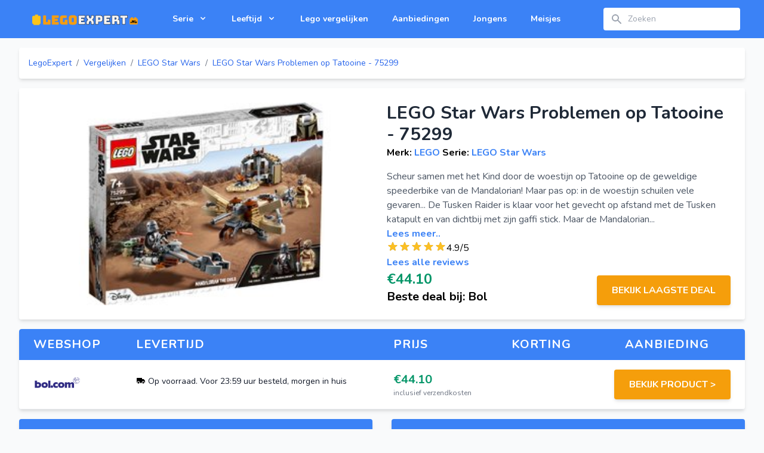

--- FILE ---
content_type: text/html; charset=UTF-8
request_url: https://www.legoexpert.nl/lego-star-wars/lego-star-wars-problemen-op-tatooine-75299
body_size: 13963
content:
<!DOCTYPE html>
<html lang="en">
<head>
    <meta charset="utf-8">
    <meta name="viewport" content="width=device-width, initial-scale=1">
    <meta name="csrf-token" content="Ui2FMOxy9ekQGbMQK79S14CfWm5XgpW5Wq75Ts4k">


    
<title>Vergelijk LEGO - 75299 | Nu Korting tot wel 0%!</title>
<meta name="title" content="Vergelijk LEGO - 75299 | Nu Korting tot wel 0%!" />
<meta property="og:title" content="Vergelijk LEGO - 75299 | Nu Korting tot wel 0%!" />
<meta name="twitter:title" content="Vergelijk LEGO - 75299 | Nu Korting tot wel 0%!" />
    

<meta name="description" content="Vergelijk LEGO Star Wars Problemen op Tatooine - 75299 bij 1+ aanbieders met de EAN code 5702016913989. Korting tot wel 0% op LEGO 75299 op LegoExpert.nl" />
<meta property="og:description" content="Vergelijk LEGO Star Wars Problemen op Tatooine - 75299 bij 1+ aanbieders met de EAN code 5702016913989. Korting tot wel 0% op LEGO 75299 op LegoExpert.nl" />
<meta name="twitter:description" content="Vergelijk LEGO Star Wars Problemen op Tatooine - 75299 bij 1+ aanbieders met de EAN code 5702016913989. Korting tot wel 0% op LEGO 75299 op LegoExpert.nl" />
    
    

<meta name="site_name" content="LegoExpert.nl" />
<meta property="og:site_name" content="LegoExpert.nl" />

    

<meta name="url" content="https://www.legoexpert.nl/lego-star-wars/lego-star-wars-problemen-op-tatooine-75299" />
<meta property="og:url" content="https://www.legoexpert.nl/lego-star-wars/lego-star-wars-problemen-op-tatooine-75299" />

    

<meta name="locale" content="nl_NL" />
<meta property="og:locale" content="nl_NL" />

    
    
<link rel="image_src" href="https://www.legoexpert.nl/images/logo-LEGOEXPERT-nl.png" />
<meta name="image" content="https://www.legoexpert.nl/images/logo-LEGOEXPERT-nl.png" />
<meta property="og:image" content="https://www.legoexpert.nl/images/logo-LEGOEXPERT-nl.png" />
<meta name="twitter:image" content="https://www.legoexpert.nl/images/logo-LEGOEXPERT-nl.png" />

    <!-- Fonts -->
    <link rel="stylesheet" href="https://fonts.googleapis.com/css2?family=Nunito:wght@400;600;700&display=swap">

    <!-- Styles -->
    <link rel="stylesheet" href="/css/app.css?id=be9055aafb809f831346342c8bf1ee56">

    <!-- Favicon -->
    <link rel="shortcut icon" type="image/x-icon" href="/favicon.ico"/>


    <!-- Scripts -->
    <script src="/js/app.js?id=f6763b627aee0ea34386b270dd45527a" defer></script>

    <style >[wire\:loading], [wire\:loading\.delay], [wire\:loading\.inline-block], [wire\:loading\.inline], [wire\:loading\.block], [wire\:loading\.flex], [wire\:loading\.table], [wire\:loading\.grid], [wire\:loading\.inline-flex] {display: none;}[wire\:loading\.delay\.shortest], [wire\:loading\.delay\.shorter], [wire\:loading\.delay\.short], [wire\:loading\.delay\.long], [wire\:loading\.delay\.longer], [wire\:loading\.delay\.longest] {display:none;}[wire\:offline] {display: none;}[wire\:dirty]:not(textarea):not(input):not(select) {display: none;}input:-webkit-autofill, select:-webkit-autofill, textarea:-webkit-autofill {animation-duration: 50000s;animation-name: livewireautofill;}@keyframes livewireautofill { from {} }</style>

    <!-- Google Tag Manager -->
    <script>(function (w, d, s, l, i) {
            w[l] = w[l] || [];
            w[l].push({
                'gtm.start':
                    new Date().getTime(), event: 'gtm.js'
            });
            var f = d.getElementsByTagName(s)[0],
                j = d.createElement(s), dl = l != 'dataLayer' ? '&l=' + l : '';
            j.async = true;
            j.src =
                'https://www.googletagmanager.com/gtm.js?id=' + i + dl;
            f.parentNode.insertBefore(j, f);
        })(window, document, 'script', 'dataLayer', 'GTM-PNTTFZK');</script>
    <!-- End Google Tag Manager -->
</head>
<body class="font-sans antialiased bg-gray-50">

<noscript>
    <iframe src="https://www.googletagmanager.com/ns.html?id=GTM-PNTTFZK"
            height="0" width="0" style="display:none;visibility:hidden"></iframe>
</noscript>
<!-- End Google Tag Manager (noscript) -->


<header class="font-sans antialiased mb-1 md:mb-2">
    <nav x-data="{ open: false }" class="bg-blue-500">
        <div class="max-w-7xl mx-auto px-2 sm:px-4 lg:px-8">
            <div class="relative flex items-center justify-between h-16">
                <div class="flex items-center px-2 lg:px-0">
                    <a href="https://www.legoexpert.nl">
                    <div class="flex-shrink-0" >
                        <img class="block h-14 mx-auto"
                             src="https://www.legoexpert.nl/images/logo-LEGOEXPERT-nl.png" alt="Logo">
                    </div>
                    </a>

                    <div class="hidden lg:block lg:ml-6">
                        <div class="flex space-x-4">

                                                            <div x-data="{ open: false }" @mouseover="open = true" @mouseleave="open = false"
                                     @click.away="open = false">
                                    <button
                                        class="text-white font-bold hover:text-white px-3 my-2 rounded text-sm font-medium">
                                        <span>Serie</span>
                                        <svg fill="currentColor" viewBox="0 0 20 20"
                                             :class="{'rotate-180': open, 'rotate-0': !open}"
                                             class="inline w-4 h-4 mt-1 ml-1 transition-transform duration-200 transform md:-mt-1">
                                            <path fill-rule="evenodd"
                                                  d="M5.293 7.293a1 1 0 011.414 0L10 10.586l3.293-3.293a1 1 0 111.414 1.414l-4 4a1 1 0 01-1.414 0l-4-4a1 1 0 010-1.414z"
                                                  clip-rule="evenodd"></path>
                                        </svg>
                                    </button>

                                    <div x-show="open"
                                         style="display: none;"
                                         x-transition:enter="transition ease-out duration-100"
                                         x-transition:enter-start="transform opacity-0 scale-95"
                                         x-transition:enter-end="transform opacity-100 scale-100"
                                         x-transition:leave="transition ease-in duration-75"
                                         x-transition:leave-start="transform opacity-100 scale-100"
                                         x-transition:leave-end="transform opacity-0 scale-95"
                                         class="absolute z-20 w-full mt-3 max-w-7xl mx-auto left-0">
                                        <div
                                            class="rounded shadow-lg ring-1 ring-black ring-opacity-5 overflow-hidden" >
                                            <div
                                                class="relative grid gap-1 bg-white px-5 py-6 sm:p-8 lg:grid-cols-4">

                                                                                                    <div class="col-span-4">
                                                        <p class="font-bold">LEGO series</p>
                                                    </div>
                                                                                                            <div>
                                                            <a href="https://www.legoexpert.nl/captain-america"
                                                               class="text-base text-gray-500 hover:text-gray-900">Captain America</a>
                                                        </div>

                                                                                                            <div>
                                                            <a href="https://www.legoexpert.nl/disney-2"
                                                               class="text-base text-gray-500 hover:text-gray-900">Disney</a>
                                                        </div>

                                                                                                            <div>
                                                            <a href="https://www.legoexpert.nl/disney-encanto"
                                                               class="text-base text-gray-500 hover:text-gray-900">Disney Encanto</a>
                                                        </div>

                                                                                                            <div>
                                                            <a href="https://www.legoexpert.nl/disney-frozen-1"
                                                               class="text-base text-gray-500 hover:text-gray-900">Disney Frozen</a>
                                                        </div>

                                                                                                            <div>
                                                            <a href="https://www.legoexpert.nl/disney-mickey-mouse"
                                                               class="text-base text-gray-500 hover:text-gray-900">Disney Mickey Mouse</a>
                                                        </div>

                                                                                                            <div>
                                                            <a href="https://www.legoexpert.nl/disney-princess-frozen"
                                                               class="text-base text-gray-500 hover:text-gray-900">Disney Princess Frozen</a>
                                                        </div>

                                                                                                            <div>
                                                            <a href="https://www.legoexpert.nl/lego-agents"
                                                               class="text-base text-gray-500 hover:text-gray-900">LEGO Agents</a>
                                                        </div>

                                                                                                            <div>
                                                            <a href="https://www.legoexpert.nl/lego-alien-conquest"
                                                               class="text-base text-gray-500 hover:text-gray-900">LEGO Alien Conquest</a>
                                                        </div>

                                                                                                            <div>
                                                            <a href="https://www.legoexpert.nl/lego-angry-birds"
                                                               class="text-base text-gray-500 hover:text-gray-900">LEGO Angry Birds</a>
                                                        </div>

                                                                                                            <div>
                                                            <a href="https://www.legoexpert.nl/lego-animal-crossing"
                                                               class="text-base text-gray-500 hover:text-gray-900">LEGO Animal Crossing</a>
                                                        </div>

                                                                                                            <div>
                                                            <a href="https://www.legoexpert.nl/lego-architecture"
                                                               class="text-base text-gray-500 hover:text-gray-900">LEGO Architecture</a>
                                                        </div>

                                                                                                            <div>
                                                            <a href="https://www.legoexpert.nl/lego-art"
                                                               class="text-base text-gray-500 hover:text-gray-900">LEGO Art</a>
                                                        </div>

                                                                                                            <div>
                                                            <a href="https://www.legoexpert.nl/lego-atlantis"
                                                               class="text-base text-gray-500 hover:text-gray-900">LEGO Atlantis</a>
                                                        </div>

                                                                                                            <div>
                                                            <a href="https://www.legoexpert.nl/lego-avatar"
                                                               class="text-base text-gray-500 hover:text-gray-900">LEGO Avatar</a>
                                                        </div>

                                                                                                            <div>
                                                            <a href="https://www.legoexpert.nl/lego-basic"
                                                               class="text-base text-gray-500 hover:text-gray-900">LEGO Basic</a>
                                                        </div>

                                                                                                            <div>
                                                            <a href="https://www.legoexpert.nl/lego-batman"
                                                               class="text-base text-gray-500 hover:text-gray-900">LEGO Batman</a>
                                                        </div>

                                                                                                            <div>
                                                            <a href="https://www.legoexpert.nl/lego-batman-movie"
                                                               class="text-base text-gray-500 hover:text-gray-900">LEGO Batman Movie</a>
                                                        </div>

                                                                                                            <div>
                                                            <a href="https://www.legoexpert.nl/lego-belville"
                                                               class="text-base text-gray-500 hover:text-gray-900">LEGO Belville</a>
                                                        </div>

                                                                                                            <div>
                                                            <a href="https://www.legoexpert.nl/lego-bionicle"
                                                               class="text-base text-gray-500 hover:text-gray-900">LEGO Bionicle</a>
                                                        </div>

                                                                                                            <div>
                                                            <a href="https://www.legoexpert.nl/lego-boost"
                                                               class="text-base text-gray-500 hover:text-gray-900">LEGO BOOST</a>
                                                        </div>

                                                                                                            <div>
                                                            <a href="https://www.legoexpert.nl/lego-botanicals"
                                                               class="text-base text-gray-500 hover:text-gray-900">LEGO Botanicals</a>
                                                        </div>

                                                                                                            <div>
                                                            <a href="https://www.legoexpert.nl/lego-brickheadz"
                                                               class="text-base text-gray-500 hover:text-gray-900">LEGO Brickheadz</a>
                                                        </div>

                                                                                                            <div>
                                                            <a href="https://www.legoexpert.nl/lego-cars"
                                                               class="text-base text-gray-500 hover:text-gray-900">LEGO Cars</a>
                                                        </div>

                                                                                                            <div>
                                                            <a href="https://www.legoexpert.nl/lego-castle"
                                                               class="text-base text-gray-500 hover:text-gray-900">LEGO Castle</a>
                                                        </div>

                                                                                                            <div>
                                                            <a href="https://www.legoexpert.nl/lego-chima"
                                                               class="text-base text-gray-500 hover:text-gray-900">LEGO Chima</a>
                                                        </div>

                                                                                                            <div>
                                                            <a href="https://www.legoexpert.nl/lego-city"
                                                               class="text-base text-gray-500 hover:text-gray-900">LEGO City</a>
                                                        </div>

                                                                                                            <div>
                                                            <a href="https://www.legoexpert.nl/lego-classic"
                                                               class="text-base text-gray-500 hover:text-gray-900">LEGO Classic</a>
                                                        </div>

                                                                                                            <div>
                                                            <a href="https://www.legoexpert.nl/lego-creator"
                                                               class="text-base text-gray-500 hover:text-gray-900">LEGO Creator</a>
                                                        </div>

                                                                                                            <div>
                                                            <a href="https://www.legoexpert.nl/lego-creator-expert"
                                                               class="text-base text-gray-500 hover:text-gray-900">LEGO Creator Expert</a>
                                                        </div>

                                                                                                            <div>
                                                            <a href="https://www.legoexpert.nl/lego-dc-super-hero-girls"
                                                               class="text-base text-gray-500 hover:text-gray-900">LEGO DC Super Hero Girls</a>
                                                        </div>

                                                                                                            <div>
                                                            <a href="https://www.legoexpert.nl/lego-despicable-me"
                                                               class="text-base text-gray-500 hover:text-gray-900">LEGO Despicable Me</a>
                                                        </div>

                                                                                                            <div>
                                                            <a href="https://www.legoexpert.nl/lego-dino"
                                                               class="text-base text-gray-500 hover:text-gray-900">LEGO Dino</a>
                                                        </div>

                                                                                                            <div>
                                                            <a href="https://www.legoexpert.nl/lego-disney"
                                                               class="text-base text-gray-500 hover:text-gray-900">LEGO Disney</a>
                                                        </div>

                                                                                                            <div>
                                                            <a href="https://www.legoexpert.nl/lego-disney-princes"
                                                               class="text-base text-gray-500 hover:text-gray-900">Lego Disney Princes</a>
                                                        </div>

                                                                                                            <div>
                                                            <a href="https://www.legoexpert.nl/lego-dots"
                                                               class="text-base text-gray-500 hover:text-gray-900">LEGO DOTS</a>
                                                        </div>

                                                                                                            <div>
                                                            <a href="https://www.legoexpert.nl/lego-dreamzzz"
                                                               class="text-base text-gray-500 hover:text-gray-900">LEGO DREAMZzz</a>
                                                        </div>

                                                                                                            <div>
                                                            <a href="https://www.legoexpert.nl/lego-duplo-2"
                                                               class="text-base text-gray-500 hover:text-gray-900">LEGO Duplo</a>
                                                        </div>

                                                                                                            <div>
                                                            <a href="https://www.legoexpert.nl/lego-duplo-1"
                                                               class="text-base text-gray-500 hover:text-gray-900">LEGO dUpLO</a>
                                                        </div>

                                                                                                            <div>
                                                            <a href="https://www.legoexpert.nl/lego-duplo"
                                                               class="text-base text-gray-500 hover:text-gray-900">LEGO DUPLO</a>
                                                        </div>

                                                                                                            <div>
                                                            <a href="https://www.legoexpert.nl/lego-editions"
                                                               class="text-base text-gray-500 hover:text-gray-900">LEGO Editions</a>
                                                        </div>

                                                                                                            <div>
                                                            <a href="https://www.legoexpert.nl/lego-education"
                                                               class="text-base text-gray-500 hover:text-gray-900">LEGO Education</a>
                                                        </div>

                                                                                                            <div>
                                                            <a href="https://www.legoexpert.nl/lego-elves"
                                                               class="text-base text-gray-500 hover:text-gray-900">LEGO Elves</a>
                                                        </div>

                                                                                                            <div>
                                                            <a href="https://www.legoexpert.nl/lego-exo-force"
                                                               class="text-base text-gray-500 hover:text-gray-900">LEGO Exo-Force</a>
                                                        </div>

                                                                                                            <div>
                                                            <a href="https://www.legoexpert.nl/lego-family"
                                                               class="text-base text-gray-500 hover:text-gray-900">LEGO Family</a>
                                                        </div>

                                                                                                            <div>
                                                            <a href="https://www.legoexpert.nl/lego-fortnite"
                                                               class="text-base text-gray-500 hover:text-gray-900">LEGO Fortnite</a>
                                                        </div>

                                                                                                            <div>
                                                            <a href="https://www.legoexpert.nl/lego-friends-1"
                                                               class="text-base text-gray-500 hover:text-gray-900">LEGO FrieNDs</a>
                                                        </div>

                                                                                                            <div>
                                                            <a href="https://www.legoexpert.nl/lego-friends"
                                                               class="text-base text-gray-500 hover:text-gray-900">LEGO Friends</a>
                                                        </div>

                                                                                                            <div>
                                                            <a href="https://www.legoexpert.nl/lego-gabbys-dollhouse"
                                                               class="text-base text-gray-500 hover:text-gray-900">LEGO Gabby&#039;s Dollhouse</a>
                                                        </div>

                                                                                                            <div>
                                                            <a href="https://www.legoexpert.nl/lego-galaxy-squad"
                                                               class="text-base text-gray-500 hover:text-gray-900">LEGO Galaxy Squad</a>
                                                        </div>

                                                                                                            <div>
                                                            <a href="https://www.legoexpert.nl/lego-games"
                                                               class="text-base text-gray-500 hover:text-gray-900">LEGO Games</a>
                                                        </div>

                                                                                                            <div>
                                                            <a href="https://www.legoexpert.nl/lego-harry-potter"
                                                               class="text-base text-gray-500 hover:text-gray-900">LEGO Harry Potter</a>
                                                        </div>

                                                                                                            <div>
                                                            <a href="https://www.legoexpert.nl/lego-hero-factory"
                                                               class="text-base text-gray-500 hover:text-gray-900">LEGO Hero Factory</a>
                                                        </div>

                                                                                                            <div>
                                                            <a href="https://www.legoexpert.nl/lego-hidden-side"
                                                               class="text-base text-gray-500 hover:text-gray-900">LEGO Hidden Side</a>
                                                        </div>

                                                                                                            <div>
                                                            <a href="https://www.legoexpert.nl/lego-horizon"
                                                               class="text-base text-gray-500 hover:text-gray-900">LEGO Horizon</a>
                                                        </div>

                                                                                                            <div>
                                                            <a href="https://www.legoexpert.nl/lego-iconic"
                                                               class="text-base text-gray-500 hover:text-gray-900">LEGO Iconic</a>
                                                        </div>

                                                                                                            <div>
                                                            <a href="https://www.legoexpert.nl/lego-icons"
                                                               class="text-base text-gray-500 hover:text-gray-900">LEGO Icons</a>
                                                        </div>

                                                                                                            <div>
                                                            <a href="https://www.legoexpert.nl/lego-ideas"
                                                               class="text-base text-gray-500 hover:text-gray-900">LEGO Ideas</a>
                                                        </div>

                                                                                                            <div>
                                                            <a href="https://www.legoexpert.nl/lego-indiana-jones"
                                                               class="text-base text-gray-500 hover:text-gray-900">LEGO Indiana Jones</a>
                                                        </div>

                                                                                                            <div>
                                                            <a href="https://www.legoexpert.nl/lego-juniors"
                                                               class="text-base text-gray-500 hover:text-gray-900">LEGO Juniors</a>
                                                        </div>

                                                                                                            <div>
                                                            <a href="https://www.legoexpert.nl/lego-jurassic-world"
                                                               class="text-base text-gray-500 hover:text-gray-900">LEGO Jurassic World</a>
                                                        </div>

                                                                                                            <div>
                                                            <a href="https://www.legoexpert.nl/lego-kingdoms"
                                                               class="text-base text-gray-500 hover:text-gray-900">LEGO Kingdoms</a>
                                                        </div>

                                                                                                            <div>
                                                            <a href="https://www.legoexpert.nl/lego-lone-ranger"
                                                               class="text-base text-gray-500 hover:text-gray-900">LEGO Lone Ranger</a>
                                                        </div>

                                                                                                            <div>
                                                            <a href="https://www.legoexpert.nl/lego-lord-of-the-rings"
                                                               class="text-base text-gray-500 hover:text-gray-900">LEGO Lord Of The Rings</a>
                                                        </div>

                                                                                                            <div>
                                                            <a href="https://www.legoexpert.nl/lego-marvel"
                                                               class="text-base text-gray-500 hover:text-gray-900">LEGO Marvel</a>
                                                        </div>

                                                                                                            <div>
                                                            <a href="https://www.legoexpert.nl/lego-marvel-avengers"
                                                               class="text-base text-gray-500 hover:text-gray-900">LEGO Marvel Avengers</a>
                                                        </div>

                                                                                                            <div>
                                                            <a href="https://www.legoexpert.nl/lego-marvel-the-infinity-saga"
                                                               class="text-base text-gray-500 hover:text-gray-900">LEGO Marvel The Infinity Saga</a>
                                                        </div>

                                                                                                            <div>
                                                            <a href="https://www.legoexpert.nl/lego-mindstorms"
                                                               class="text-base text-gray-500 hover:text-gray-900">LEGO Mindstorms</a>
                                                        </div>

                                                                                                            <div>
                                                            <a href="https://www.legoexpert.nl/lego-minecraft"
                                                               class="text-base text-gray-500 hover:text-gray-900">LEGO Minecraft</a>
                                                        </div>

                                                                                                            <div>
                                                            <a href="https://www.legoexpert.nl/lego-minifigures"
                                                               class="text-base text-gray-500 hover:text-gray-900">LEGO Minifigures</a>
                                                        </div>

                                                                                                            <div>
                                                            <a href="https://www.legoexpert.nl/lego-minions"
                                                               class="text-base text-gray-500 hover:text-gray-900">LEGO Minions</a>
                                                        </div>

                                                                                                            <div>
                                                            <a href="https://www.legoexpert.nl/lego-mixels"
                                                               class="text-base text-gray-500 hover:text-gray-900">LEGO Mixels</a>
                                                        </div>

                                                                                                            <div>
                                                            <a href="https://www.legoexpert.nl/lego-monkie-kid"
                                                               class="text-base text-gray-500 hover:text-gray-900">LEGO Monkie Kid</a>
                                                        </div>

                                                                                                            <div>
                                                            <a href="https://www.legoexpert.nl/lego-monster-fighters"
                                                               class="text-base text-gray-500 hover:text-gray-900">LEGO Monster Fighters</a>
                                                        </div>

                                                                                                            <div>
                                                            <a href="https://www.legoexpert.nl/lego-nexo-knights"
                                                               class="text-base text-gray-500 hover:text-gray-900">LEGO NEXO KNIGHTS</a>
                                                        </div>

                                                                                                            <div>
                                                            <a href="https://www.legoexpert.nl/lego-ninja-turtles"
                                                               class="text-base text-gray-500 hover:text-gray-900">LEGO Ninja Turtles</a>
                                                        </div>

                                                                                                            <div>
                                                            <a href="https://www.legoexpert.nl/lego-ninjago"
                                                               class="text-base text-gray-500 hover:text-gray-900">LEGO NINJAGO</a>
                                                        </div>

                                                                                                            <div>
                                                            <a href="https://www.legoexpert.nl/lego-ninjago-2"
                                                               class="text-base text-gray-500 hover:text-gray-900">Lego Ninjago</a>
                                                        </div>

                                                                                                            <div>
                                                            <a href="https://www.legoexpert.nl/lego-ninjago-1"
                                                               class="text-base text-gray-500 hover:text-gray-900">LEGO Ninjago</a>
                                                        </div>

                                                                                                            <div>
                                                            <a href="https://www.legoexpert.nl/lego-overwatch"
                                                               class="text-base text-gray-500 hover:text-gray-900">LEGO Overwatch</a>
                                                        </div>

                                                                                                            <div>
                                                            <a href="https://www.legoexpert.nl/lego-pharaohs-quest"
                                                               class="text-base text-gray-500 hover:text-gray-900">LEGO Pharaoh&#039;s Quest</a>
                                                        </div>

                                                                                                            <div>
                                                            <a href="https://www.legoexpert.nl/lego-pirates"
                                                               class="text-base text-gray-500 hover:text-gray-900">LEGO Pirates</a>
                                                        </div>

                                                                                                            <div>
                                                            <a href="https://www.legoexpert.nl/lego-pirates-of-the-caribbean"
                                                               class="text-base text-gray-500 hover:text-gray-900">LEGO Pirates of the Caribbean</a>
                                                        </div>

                                                                                                            <div>
                                                            <a href="https://www.legoexpert.nl/lego-power-miners"
                                                               class="text-base text-gray-500 hover:text-gray-900">LEGO Power Miners</a>
                                                        </div>

                                                                                                            <div>
                                                            <a href="https://www.legoexpert.nl/lego-power-racers"
                                                               class="text-base text-gray-500 hover:text-gray-900">LEGO Power Racers</a>
                                                        </div>

                                                                                                            <div>
                                                            <a href="https://www.legoexpert.nl/lego-prince-of-persia"
                                                               class="text-base text-gray-500 hover:text-gray-900">LEGO Prince of Persia</a>
                                                        </div>

                                                                                                            <div>
                                                            <a href="https://www.legoexpert.nl/lego-racers"
                                                               class="text-base text-gray-500 hover:text-gray-900">LEGO Racers</a>
                                                        </div>

                                                                                                            <div>
                                                            <a href="https://www.legoexpert.nl/lego-scooby-doo"
                                                               class="text-base text-gray-500 hover:text-gray-900">LEGO Scooby-Doo</a>
                                                        </div>

                                                                                                            <div>
                                                            <a href="https://www.legoexpert.nl/lego-sonic-the-hedgehog"
                                                               class="text-base text-gray-500 hover:text-gray-900">LEGO Sonic the Hedgehog</a>
                                                        </div>

                                                                                                            <div>
                                                            <a href="https://www.legoexpert.nl/lego-space-police"
                                                               class="text-base text-gray-500 hover:text-gray-900">LEGO Space Police</a>
                                                        </div>

                                                                                                            <div>
                                                            <a href="https://www.legoexpert.nl/lego-special-edition-sets"
                                                               class="text-base text-gray-500 hover:text-gray-900">LEGO Special Edition Sets</a>
                                                        </div>

                                                                                                            <div>
                                                            <a href="https://www.legoexpert.nl/lego-speed-champions"
                                                               class="text-base text-gray-500 hover:text-gray-900">LEGO Speed Champions</a>
                                                        </div>

                                                                                                            <div>
                                                            <a href="https://www.legoexpert.nl/lego-spider-man"
                                                               class="text-base text-gray-500 hover:text-gray-900">LEGO Spider-Man</a>
                                                        </div>

                                                                                                            <div>
                                                            <a href="https://www.legoexpert.nl/lego-spongebob"
                                                               class="text-base text-gray-500 hover:text-gray-900">LEGO SpongeBob</a>
                                                        </div>

                                                                                                            <div>
                                                            <a href="https://www.legoexpert.nl/lego-star-wars"
                                                               class="text-base text-gray-500 hover:text-gray-900">LEGO Star Wars</a>
                                                        </div>

                                                                                                            <div>
                                                            <a href="https://www.legoexpert.nl/lego-super-heroes"
                                                               class="text-base text-gray-500 hover:text-gray-900">LEGO Super Heroes</a>
                                                        </div>

                                                                                                            <div>
                                                            <a href="https://www.legoexpert.nl/lego-super-mario"
                                                               class="text-base text-gray-500 hover:text-gray-900">LEGO Super Mario</a>
                                                        </div>

                                                                                                            <div>
                                                            <a href="https://www.legoexpert.nl/lego-technic"
                                                               class="text-base text-gray-500 hover:text-gray-900">LEGO Technic</a>
                                                        </div>

                                                                                                            <div>
                                                            <a href="https://www.legoexpert.nl/lego-the-hobbit"
                                                               class="text-base text-gray-500 hover:text-gray-900">LEGO The Hobbit</a>
                                                        </div>

                                                                                                            <div>
                                                            <a href="https://www.legoexpert.nl/lego-the-movie"
                                                               class="text-base text-gray-500 hover:text-gray-900">LEGO The Movie</a>
                                                        </div>

                                                                                                            <div>
                                                            <a href="https://www.legoexpert.nl/lego-the-movie-2"
                                                               class="text-base text-gray-500 hover:text-gray-900">LEGO The Movie 2</a>
                                                        </div>

                                                                                                            <div>
                                                            <a href="https://www.legoexpert.nl/lego-the-simpsons"
                                                               class="text-base text-gray-500 hover:text-gray-900">LEGO The Simpsons</a>
                                                        </div>

                                                                                                            <div>
                                                            <a href="https://www.legoexpert.nl/lego-tiny-turbos"
                                                               class="text-base text-gray-500 hover:text-gray-900">LEGO Tiny Turbos</a>
                                                        </div>

                                                                                                            <div>
                                                            <a href="https://www.legoexpert.nl/lego-toy-story"
                                                               class="text-base text-gray-500 hover:text-gray-900">LEGO Toy Story</a>
                                                        </div>

                                                                                                            <div>
                                                            <a href="https://www.legoexpert.nl/lego-trolls"
                                                               class="text-base text-gray-500 hover:text-gray-900">LEGO Trolls</a>
                                                        </div>

                                                                                                            <div>
                                                            <a href="https://www.legoexpert.nl/lego-ultra-agents"
                                                               class="text-base text-gray-500 hover:text-gray-900">LEGO Ultra Agents</a>
                                                        </div>

                                                                                                            <div>
                                                            <a href="https://www.legoexpert.nl/lego-vidiyo"
                                                               class="text-base text-gray-500 hover:text-gray-900">LEGO VIDIYO</a>
                                                        </div>

                                                                                                            <div>
                                                            <a href="https://www.legoexpert.nl/lego-wicked"
                                                               class="text-base text-gray-500 hover:text-gray-900">LEGO Wicked</a>
                                                        </div>

                                                                                                            <div>
                                                            <a href="https://www.legoexpert.nl/marvel-avengers"
                                                               class="text-base text-gray-500 hover:text-gray-900">Marvel Avengers</a>
                                                        </div>

                                                                                                            <div>
                                                            <a href="https://www.legoexpert.nl/mickey-mouse"
                                                               class="text-base text-gray-500 hover:text-gray-900">Mickey Mouse </a>
                                                        </div>

                                                                                                            <div>
                                                            <a href="https://www.legoexpert.nl/ninja-turtles"
                                                               class="text-base text-gray-500 hover:text-gray-900">Ninja Turtles</a>
                                                        </div>

                                                                                                            <div>
                                                            <a href="https://www.legoexpert.nl/spider-man-far-from-home"
                                                               class="text-base text-gray-500 hover:text-gray-900">Spider-Man Far From Home</a>
                                                        </div>

                                                                                                            <div>
                                                            <a href="https://www.legoexpert.nl/technic"
                                                               class="text-base text-gray-500 hover:text-gray-900">Technic</a>
                                                        </div>

                                                                                                            <div>
                                                            <a href="https://www.legoexpert.nl/the-avengers"
                                                               class="text-base text-gray-500 hover:text-gray-900">The Avengers</a>
                                                        </div>

                                                                                                            <div>
                                                            <a href="https://www.legoexpert.nl/venom"
                                                               class="text-base text-gray-500 hover:text-gray-900">Venom</a>
                                                        </div>

                                                                                                    
                                                                                            </div>
                                        </div>
                                    </div>
                                </div>
                                                            <div x-data="{ open: false }" @mouseover="open = true" @mouseleave="open = false"
                                     @click.away="open = false">
                                    <button
                                        class="text-white font-bold hover:text-white px-3 my-2 rounded text-sm font-medium">
                                        <span>Leeftijd</span>
                                        <svg fill="currentColor" viewBox="0 0 20 20"
                                             :class="{'rotate-180': open, 'rotate-0': !open}"
                                             class="inline w-4 h-4 mt-1 ml-1 transition-transform duration-200 transform md:-mt-1">
                                            <path fill-rule="evenodd"
                                                  d="M5.293 7.293a1 1 0 011.414 0L10 10.586l3.293-3.293a1 1 0 111.414 1.414l-4 4a1 1 0 01-1.414 0l-4-4a1 1 0 010-1.414z"
                                                  clip-rule="evenodd"></path>
                                        </svg>
                                    </button>

                                    <div x-show="open"
                                         style="display: none;"
                                         x-transition:enter="transition ease-out duration-100"
                                         x-transition:enter-start="transform opacity-0 scale-95"
                                         x-transition:enter-end="transform opacity-100 scale-100"
                                         x-transition:leave="transition ease-in duration-75"
                                         x-transition:leave-start="transform opacity-100 scale-100"
                                         x-transition:leave-end="transform opacity-0 scale-95"
                                         class="absolute z-20 w-full mt-3 max-w-7xl mx-auto left-0">
                                        <div
                                            class="rounded shadow-lg ring-1 ring-black ring-opacity-5 overflow-hidden" >
                                            <div
                                                class="relative grid gap-1 bg-white px-5 py-6 sm:p-8 lg:grid-cols-4">

                                                
                                                                                                        <div class="col-span-4">
                                                            <p class="font-bold">LEGO per leeftijd</p>
                                                        </div>
                                                    
                                                            <div>
                                                                <a href="https://www.legoexpert.nl/0-6-maanden"
                                                                   class="text-base text-gray-500 hover:text-gray-900">0-6 maanden</a>
                                                            </div>
                                                    
                                                            <div>
                                                                <a href="https://www.legoexpert.nl/6-12-maanden"
                                                                   class="text-base text-gray-500 hover:text-gray-900">6-12 maanden</a>
                                                            </div>
                                                    
                                                            <div>
                                                                <a href="https://www.legoexpert.nl/1-jaar"
                                                                   class="text-base text-gray-500 hover:text-gray-900">1 jaar</a>
                                                            </div>
                                                    
                                                            <div>
                                                                <a href="https://www.legoexpert.nl/2-jaar"
                                                                   class="text-base text-gray-500 hover:text-gray-900">2 jaar</a>
                                                            </div>
                                                    
                                                            <div>
                                                                <a href="https://www.legoexpert.nl/3-jaar"
                                                                   class="text-base text-gray-500 hover:text-gray-900">3 jaar</a>
                                                            </div>
                                                    
                                                            <div>
                                                                <a href="https://www.legoexpert.nl/4-jaar"
                                                                   class="text-base text-gray-500 hover:text-gray-900">4 jaar</a>
                                                            </div>
                                                    
                                                            <div>
                                                                <a href="https://www.legoexpert.nl/5-6-jaar"
                                                                   class="text-base text-gray-500 hover:text-gray-900">5-6 jaar</a>
                                                            </div>
                                                    
                                                            <div>
                                                                <a href="https://www.legoexpert.nl/7-8-jaar"
                                                                   class="text-base text-gray-500 hover:text-gray-900">7-8 jaar</a>
                                                            </div>
                                                    
                                                            <div>
                                                                <a href="https://www.legoexpert.nl/9-12-jaar"
                                                                   class="text-base text-gray-500 hover:text-gray-900">9-12 jaar</a>
                                                            </div>
                                                    
                                                            <div>
                                                                <a href="https://www.legoexpert.nl/13-jaar-en-ouder"
                                                                   class="text-base text-gray-500 hover:text-gray-900">13 jaar en ouder</a>
                                                            </div>
                                                    
                                                            <div>
                                                                <a href="https://www.legoexpert.nl/volwassenen"
                                                                   class="text-base text-gray-500 hover:text-gray-900">Volwassenen</a>
                                                            </div>
                                                                                                                                                </div>
                                        </div>
                                    </div>
                                </div>
                            
                                <a href="https://www.legoexpert.nl/vergelijken"
                                   class="text-white font-bold hover:text-white px-3 py-2 rounded text-sm font-medium">Lego vergelijken</a>
                            <a href="https://www.legoexpert.nl/lego-aanbiedingen"
                               class="text-white font-bold hover:text-white px-3 py-2 rounded text-sm font-medium">Aanbiedingen</a>
                            <a href="https://www.legoexpert.nl/lego-voor-jongens"
                               class="text-white font-bold hover:text-white px-3 py-2 rounded text-sm font-medium">Jongens</a>
                                <a href="https://www.legoexpert.nl/lego-voor-meisjes"
                               class="text-white font-bold hover:text-white px-3 py-2 rounded text-sm font-medium">Meisjes</a>
                        </div>
                    </div>
                </div>

                <div itemscope itemtype="https://schema.org/WebSite">
                    <meta itemprop="url" content="https://www.legoexpert.nl/"/>
                <form itemprop="potentialAction" itemscope itemtype="https://schema.org/SearchAction" action="https://www.legoexpert.nl/vergelijken" method="GET">
                    <meta itemprop="target" content="https://www.legoexpert.nl/vergelijken?q={q}"/>
                <div class="flex-1 flex justify-center px-2 lg:ml-6 lg:justify-end">
                    <div class="max-w-lg w-full lg:max-w-xs">
                        <label for="q" class="sr-only">Zoeken</label>
                        <div class="relative">
                            <button class="absolute inset-y-0 left-0 pl-3 flex items-center" type="submit">
                                <!-- Heroicon name: solid/search -->
                                <svg class="h-5 w-5 text-gray-400" xmlns="http://www.w3.org/2000/svg"
                                     viewBox="0 0 20 20" fill="currentColor" aria-hidden="true">
                                    <path fill-rule="evenodd"
                                          d="M8 4a4 4 0 100 8 4 4 0 000-8zM2 8a6 6 0 1110.89 3.476l4.817 4.817a1 1 0 01-1.414 1.414l-4.816-4.816A6 6 0 012 8z"
                                          clip-rule="evenodd"/>
                                </svg>
                            </button>
                            <input  itemprop="query-input" id="q" name="q"
                                   class="block w-full pl-10 pr-3 py-2 border border-transparent rounded leading-5 bg-white text-gray-300 placeholder-gray-400 focus:outline-none focus:bg-white focus:border-white focus:ring-white focus:text-gray-900 sm:text-sm"
                                   placeholder="Zoeken" type="text">
                        </div>
                    </div>
                </div>
                </form>
                </div>

                <div class="flex lg:hidden" @click="open = !open">
                    <!-- Mobile menu button -->
                    <button type="button"
                            class="inline-flex items-center justify-center p-2 rounded text-white"
                            aria-controls="mobile-menu" aria-expanded="false">
                        <span class="sr-only">Open main menu</span>
                        <!--
                          Icon when menu is closed.

                          Heroicon name: outline/menu

                          Menu open: "hidden", Menu closed: "block"
                        -->
                        <svg x-description="Icon when menu is closed.

Heroicon name: outline/menu" x-state:on="Menu open" x-state:off="Menu closed" class="h-8 w-8 hidden"
                             :class="{ 'hidden': open, 'block': !(open) }" xmlns="http://www.w3.org/2000/svg"
                             fill="none" viewBox="0 0 24 24" stroke="currentColor" aria-hidden="true">
                            <path stroke-linecap="round" stroke-linejoin="round" stroke-width="2"
                                  d="M4 6h16M4 12h16M4 18h16"></path>
                        </svg>
                        <!--
                          Icon when menu is open.

                          Heroicon name: outline/x

                          Menu open: "block", Menu closed: "hidden"
                        -->
                        <svg x-description="Icon when menu is open.

Heroicon name: outline/x" x-state:on="Menu open" x-state:off="Menu closed" class="h-8 w-8 block"
                             :class="{ 'block': open, 'hidden': !(open) }" xmlns="http://www.w3.org/2000/svg"
                             fill="none" viewBox="0 0 24 24" stroke="currentColor" aria-hidden="true">
                            <path stroke-linecap="round" stroke-linejoin="round" stroke-width="2"
                                  d="M6 18L18 6M6 6l12 12"></path>
                        </svg>
                    </button>
                </div>
            </div>
        </div>

        <!-- Mobile menu, show/hide based on menu state. -->
        <div x-show="open"
             class="lg:hidden" :class="{ 'hidden': !(open), 'block': open }" id="mobile-menu">
            <div class="px-2 pt-2 pb-3 text-white space-y-1">
                <!-- Current: "bg-gray-900 text-white", Default: "text-gray-300 hover:bg-gray-700 hover:text-white" -->
                <a href="https://www.legoexpert.nl/vergelijken"
                   class=" block px-3 py-2 rounded text-base font-medium">Lego vergelijken</a>
                <a href="https://www.legoexpert.nl/lego-aanbiedingen"
                   class="block px-3 py-2 rounded text-base font-medium">Aanbiedingen</a>
                <a href="https://www.legoexpert.nl/series"
                   class="block px-3 py-2 rounded text-base font-medium">Series</a>
                <a href="https://www.legoexpert.nl/ages"
                   class="block px-3 py-2 rounded text-base font-medium">Leeftijden</a>
                <a href="https://www.legoexpert.nl/lego-voor-jongens"
                   class="block px-3 py-2 rounded text-base font-medium">Jongens</a>
                <a href="https://www.legoexpert.nl/lego-voor-meisjes"
                   class="block px-3 py-2 rounded text-base font-medium">Meisjes</a>
            </div>

        </div>
    </nav>
</header>
<!-- Page Content -->

<main>
    <div class="max-w-7xl mx-auto px-6 lg:px-8 py-1 md:py-2 ">
    <nav class="container mx-auto">
        <ol class="p-4 rounded flex flex-wrap bg-white shadow-md text-sm text-gray-800" itemscope itemtype="https://schema.org/BreadcrumbList">
            
                                    <li itemprop="itemListElement" itemscope
                        itemtype="https://schema.org/ListItem">
                        <a itemprop="item" href="https://www.legoexpert.nl" class="text-blue-600 hover:text-blue-900 hover:underline focus:text-blue-900 focus:underline">
                           <span itemprop="name" > LegoExpert </span>
                        </a>
                            <meta itemprop="position" content="1" />

                    </li>
                
                                    <li class="text-gray-500 px-2">
                        /
                    </li>
                
            
                                    <li itemprop="itemListElement" itemscope
                        itemtype="https://schema.org/ListItem">
                        <a itemprop="item" href="https://www.legoexpert.nl/vergelijken" class="text-blue-600 hover:text-blue-900 hover:underline focus:text-blue-900 focus:underline">
                           <span itemprop="name" > Vergelijken </span>
                        </a>
                            <meta itemprop="position" content="2" />

                    </li>
                
                                    <li class="text-gray-500 px-2">
                        /
                    </li>
                
            
                                    <li itemprop="itemListElement" itemscope
                        itemtype="https://schema.org/ListItem">
                        <a itemprop="item" href="https://www.legoexpert.nl/lego-star-wars" class="text-blue-600 hover:text-blue-900 hover:underline focus:text-blue-900 focus:underline">
                           <span itemprop="name" > LEGO Star Wars </span>
                        </a>
                            <meta itemprop="position" content="3" />

                    </li>
                
                                    <li class="text-gray-500 px-2">
                        /
                    </li>
                
            
                                    <li itemprop="itemListElement" itemscope
                        itemtype="https://schema.org/ListItem">
                        <a itemprop="item" href="https://www.legoexpert.nl/lego-star-wars/lego-star-wars-problemen-op-tatooine-75299" class="text-blue-600 hover:text-blue-900 hover:underline focus:text-blue-900 focus:underline">
                           <span itemprop="name" > LEGO Star Wars Problemen op Tatooine - 75299 </span>
                        </a>
                            <meta itemprop="position" content="4" />

                    </li>
                
                
                    </ol>
    </nav>
    </div>



    <div itemtype="http://schema.org/Product" itemscope>
        <meta itemprop="mpn" content="75299"/>
        <meta itemprop="name" content="LEGO Star Wars Problemen op Tatooine - 75299"/>
        <link itemprop="image" href="https://www.legoexpert.nl/storage/images/lego-star-wars-problemen-op-tatooine-75299.jpg"/>
        <meta itemprop="description" content="Scheur samen met het Kind door de woestijn op Tatooine op de geweldige speederbike van de Mandalorian! Maar pas op: in de woestijn schuilen vele gevaren... De Tusken Raider is klaar voor het gevecht op afstand met de Tusken katapult en van dichtbij met zijn gaffi stick. Maar de Mandalorian staat klaar met zijn zware blastergeweer en blasterpistool. Wie wint deze strijd? Dat bepaal jij!
Rollenspellen boordevol actieDit geweldige bouwspeelgoed bevat LEGO minifiguren van de Mandalorian en een Tusken Raider, een LEGO figuur van het Kind (ook wel bekend als Baby Yoda), plus coole wapens voor urenlange rollenspellen. De set is een leuk cadeau voor jonge fans van Star Wars: The Mandalorian en bevat duidelijke instructies, zodat zelfs beginnende LEGO bouwers met plezier kunnen bouwen.
Een sterrenstelsel vol leuksAl sinds 1999 creëert de LEGO Groep beroemde ruimteschepen, voertuigen, locaties en personages uit het Star Wars universum. LEGO Star Wars is inmiddels het succesvolste thema.
Eigenschappen:

Kinderen kunnen scènes uit seizoen 2 van Star Wars: The Mandalorian naspelen en hun eigen verhalen bedenken met de speederbike en de projectielen in dit Problemen op Tatooine (75299) bouwspeelgoed.
Inclusief LEGO® minifiguren van de Mandalorian en een Tusken Raider, beide met wapens voor spannende gevechten, plus een LEGO figuur van het Kind (het populaire personage dat liefkozend Baby Yoda wordt genoemd).
De speeder heeft een zitplaats voor een LEGO® minifiguur en een zadeltas waar het Kind in kan zitten. De set bevat ook een bouwbare Tusken schuilhut en een katapult met veermechanismegeschut voor de Tusken Raider.
Dit geweldige bouwspeelgoed is een leuk cadeau voor een verjaardag, de feestdagen of een andere gelegenheid voor creatieve kinderen vanaf 7 jaar om alleen of samen met vrienden mee te spelen.
De speeder is ca. 3 cm hoog, 13 cm lang en 3 cm breed. Je kunt deze set uitstekend combineren met andere LEGO® Star Wars™ bouwsets voor nog meer creatieve speelmogelijkheden.
Denk je erover om deze set met 277 onderdelen te kopen voor iemand die nog nooit met LEGO® stenen heeft gebouwd? Geen zorgen. De eenvoudig te volgen instructies met afbeeldingen in deze set zorgen voor een plezierige bouwervaring.
Er zijn LEGO® Star Wars™ sets om fans van alle leeftijden te verrassen, of ze nu beroemde scènes willen naspelen, hun eigen verhalen willen bedenken of de authentieke modellen willen bouwen en neerzetten.
LEGO® onderdelen voldoen aan de hoogste industrienormen, waardoor ze elke keer weer consistent en compatibel zijn en goed op elkaar passen – en dat is al zo sinds 1958.
LEGO® stenen en onderdelen worden tot het uiterste getest om ervoor te zorgen dat ze voldoen aan strenge veiligheidsnormen.
"/>
        <div itemprop="offers" itemtype="http://schema.org/AggregateOffer" itemscope>
            <meta itemprop="lowPrice" content="44.1"/>
            <meta itemprop="highPrice" content="44.1"/>
            <meta itemprop="offerCount" content="1"/>
            <meta itemprop="priceCurrency" content="EUR"/>
            <meta itemprop="availability" content="https://schema.org/InStock"/>
        </div>
        <div itemprop="aggregateRating" itemtype="http://schema.org/AggregateRating" itemscope>
            <meta itemprop="reviewCount" content="65"/>
                            <meta itemprop="ratingValue" content="4.9"/>
                    </div>
        <div itemprop="brand" itemtype="http://schema.org/Brand" itemscope>
            <meta itemprop="name" content="LEGO"/>
        </div>
    </div>

    <div class="py-1 md:py-2 max-w-7xl mx-auto px-6 lg:px-8" id="product">
        <div class="bg-white overflow-hidden shadow-md rounded">
            <div class="relative">
                <div class="relative bg-white p-6">
                    <div class="grid grid-cols-1 md:grid-cols-2 gap-4">
                        <div>
                            <img class="mx-auto md:h-full md:bg-cover md:max-h-96"
                                 src="https://www.legoexpert.nl/storage/images/lego-star-wars-problemen-op-tatooine-75299.jpg" alt="">
                            <div class="text-center mt-5">
                                <a href="https://partner.bol.com/click/click?p=1&amp;t=url&amp;s=1098466&amp;url=https://www.bol.com/nl/nl/p/lego-star-wars-problemen-op-tatooine-75299/9300000015132295/&amp;f=TXL&amp;name=lego-star-wars-problemen-op-tatooine-75299" rel="nofollow" target="_blank">Bekijk
                                    meer afbeeldingen</a>
                            </div>
                        </div>
                        <div class="flex flex-col">
                            <h2 class="text-3xl text-gray-800 font-bold">LEGO Star Wars Problemen op Tatooine - 75299</h2>
                            <div class="flex space-x-1">
                                <p class="font-bold">Merk:</p>
                                <a href="https://www.legoexpert.nl/vergelijken"
                                   class="text-blue-500 font-bold">LEGO</a>
                                                                    <p class="font-bold">Serie:</p>
                                    <a href="https://www.legoexpert.nl/lego-star-wars"
                                       class="text-blue-500 font-bold">LEGO Star Wars</a>
                                
                            </div>
                            <p class="mt-4 text-gray-600">Scheur samen met het Kind door de woestijn op Tatooine op de geweldige speederbike van de Mandalorian! Maar pas op: in de woestijn schuilen vele gevaren... De Tusken Raider is klaar voor het gevecht op afstand met de Tusken katapult en van dichtbij met zijn gaffi stick. Maar de Mandalorian...</p>
                            <a href="#productbeschrijving" class="text-blue-500 font-bold">Lees meer..</a>
                            <div class="flex mt-5 md:mt-auto">
                                <svg class="w-5 h-5 text-gray-400" xmlns="http://www.w3.org/2000/svg" viewBox="0 0 20 20" fill="currentColor">
    <path d="M9.049 2.927c.3-.921 1.603-.921 1.902 0l1.07 3.292a1 1 0 00.95.69h3.462c.969 0 1.371 1.24.588 1.81l-2.8 2.034a1 1 0 00-.364 1.118l1.07 3.292c.3.921-.755 1.688-1.54 1.118l-2.8-2.034a1 1 0 00-1.175 0l-2.8 2.034c-.784.57-1.838-.197-1.539-1.118l1.07-3.292a1 1 0 00-.364-1.118L2.98 8.72c-.783-.57-.38-1.81.588-1.81h3.461a1 1 0 00.951-.69l1.07-3.292z" />
</svg>
                                <svg class="w-5 h-5 text-gray-400" xmlns="http://www.w3.org/2000/svg" viewBox="0 0 20 20" fill="currentColor">
    <path d="M9.049 2.927c.3-.921 1.603-.921 1.902 0l1.07 3.292a1 1 0 00.95.69h3.462c.969 0 1.371 1.24.588 1.81l-2.8 2.034a1 1 0 00-.364 1.118l1.07 3.292c.3.921-.755 1.688-1.54 1.118l-2.8-2.034a1 1 0 00-1.175 0l-2.8 2.034c-.784.57-1.838-.197-1.539-1.118l1.07-3.292a1 1 0 00-.364-1.118L2.98 8.72c-.783-.57-.38-1.81.588-1.81h3.461a1 1 0 00.951-.69l1.07-3.292z" />
</svg>
                                <svg class="w-5 h-5 text-gray-400" xmlns="http://www.w3.org/2000/svg" viewBox="0 0 20 20" fill="currentColor">
    <path d="M9.049 2.927c.3-.921 1.603-.921 1.902 0l1.07 3.292a1 1 0 00.95.69h3.462c.969 0 1.371 1.24.588 1.81l-2.8 2.034a1 1 0 00-.364 1.118l1.07 3.292c.3.921-.755 1.688-1.54 1.118l-2.8-2.034a1 1 0 00-1.175 0l-2.8 2.034c-.784.57-1.838-.197-1.539-1.118l1.07-3.292a1 1 0 00-.364-1.118L2.98 8.72c-.783-.57-.38-1.81.588-1.81h3.461a1 1 0 00.951-.69l1.07-3.292z" />
</svg>
                                <svg class="w-5 h-5 text-gray-400" xmlns="http://www.w3.org/2000/svg" viewBox="0 0 20 20" fill="currentColor">
    <path d="M9.049 2.927c.3-.921 1.603-.921 1.902 0l1.07 3.292a1 1 0 00.95.69h3.462c.969 0 1.371 1.24.588 1.81l-2.8 2.034a1 1 0 00-.364 1.118l1.07 3.292c.3.921-.755 1.688-1.54 1.118l-2.8-2.034a1 1 0 00-1.175 0l-2.8 2.034c-.784.57-1.838-.197-1.539-1.118l1.07-3.292a1 1 0 00-.364-1.118L2.98 8.72c-.783-.57-.38-1.81.588-1.81h3.461a1 1 0 00.951-.69l1.07-3.292z" />
</svg>
                                <svg class="w-5 h-5 text-gray-400" xmlns="http://www.w3.org/2000/svg" viewBox="0 0 20 20" fill="currentColor">
    <path d="M9.049 2.927c.3-.921 1.603-.921 1.902 0l1.07 3.292a1 1 0 00.95.69h3.462c.969 0 1.371 1.24.588 1.81l-2.8 2.034a1 1 0 00-.364 1.118l1.07 3.292c.3.921-.755 1.688-1.54 1.118l-2.8-2.034a1 1 0 00-1.175 0l-2.8 2.034c-.784.57-1.838-.197-1.539-1.118l1.07-3.292a1 1 0 00-.364-1.118L2.98 8.72c-.783-.57-.38-1.81.588-1.81h3.461a1 1 0 00.951-.69l1.07-3.292z" />
</svg>

                                <div class="flex absolute overflow-hidden">
                                                                                                                        <svg class="w-5 h-5 text-yellow-400" xmlns="http://www.w3.org/2000/svg" viewBox="0 0 20 20" fill="currentColor">
    <path d="M9.049 2.927c.3-.921 1.603-.921 1.902 0l1.07 3.292a1 1 0 00.95.69h3.462c.969 0 1.371 1.24.588 1.81l-2.8 2.034a1 1 0 00-.364 1.118l1.07 3.292c.3.921-.755 1.688-1.54 1.118l-2.8-2.034a1 1 0 00-1.175 0l-2.8 2.034c-.784.57-1.838-.197-1.539-1.118l1.07-3.292a1 1 0 00-.364-1.118L2.98 8.72c-.783-.57-.38-1.81.588-1.81h3.461a1 1 0 00.951-.69l1.07-3.292z" />
</svg>
                                                                                    <svg class="w-5 h-5 text-yellow-400" xmlns="http://www.w3.org/2000/svg" viewBox="0 0 20 20" fill="currentColor">
    <path d="M9.049 2.927c.3-.921 1.603-.921 1.902 0l1.07 3.292a1 1 0 00.95.69h3.462c.969 0 1.371 1.24.588 1.81l-2.8 2.034a1 1 0 00-.364 1.118l1.07 3.292c.3.921-.755 1.688-1.54 1.118l-2.8-2.034a1 1 0 00-1.175 0l-2.8 2.034c-.784.57-1.838-.197-1.539-1.118l1.07-3.292a1 1 0 00-.364-1.118L2.98 8.72c-.783-.57-.38-1.81.588-1.81h3.461a1 1 0 00.951-.69l1.07-3.292z" />
</svg>
                                                                                    <svg class="w-5 h-5 text-yellow-400" xmlns="http://www.w3.org/2000/svg" viewBox="0 0 20 20" fill="currentColor">
    <path d="M9.049 2.927c.3-.921 1.603-.921 1.902 0l1.07 3.292a1 1 0 00.95.69h3.462c.969 0 1.371 1.24.588 1.81l-2.8 2.034a1 1 0 00-.364 1.118l1.07 3.292c.3.921-.755 1.688-1.54 1.118l-2.8-2.034a1 1 0 00-1.175 0l-2.8 2.034c-.784.57-1.838-.197-1.539-1.118l1.07-3.292a1 1 0 00-.364-1.118L2.98 8.72c-.783-.57-.38-1.81.588-1.81h3.461a1 1 0 00.951-.69l1.07-3.292z" />
</svg>
                                                                                    <svg class="w-5 h-5 text-yellow-400" xmlns="http://www.w3.org/2000/svg" viewBox="0 0 20 20" fill="currentColor">
    <path d="M9.049 2.927c.3-.921 1.603-.921 1.902 0l1.07 3.292a1 1 0 00.95.69h3.462c.969 0 1.371 1.24.588 1.81l-2.8 2.034a1 1 0 00-.364 1.118l1.07 3.292c.3.921-.755 1.688-1.54 1.118l-2.8-2.034a1 1 0 00-1.175 0l-2.8 2.034c-.784.57-1.838-.197-1.539-1.118l1.07-3.292a1 1 0 00-.364-1.118L2.98 8.72c-.783-.57-.38-1.81.588-1.81h3.461a1 1 0 00.951-.69l1.07-3.292z" />
</svg>
                                                                                    <svg class="w-5 h-5 text-yellow-400" xmlns="http://www.w3.org/2000/svg" viewBox="0 0 20 20" fill="currentColor">
    <path d="M9.049 2.927c.3-.921 1.603-.921 1.902 0l1.07 3.292a1 1 0 00.95.69h3.462c.969 0 1.371 1.24.588 1.81l-2.8 2.034a1 1 0 00-.364 1.118l1.07 3.292c.3.921-.755 1.688-1.54 1.118l-2.8-2.034a1 1 0 00-1.175 0l-2.8 2.034c-.784.57-1.838-.197-1.539-1.118l1.07-3.292a1 1 0 00-.364-1.118L2.98 8.72c-.783-.57-.38-1.81.588-1.81h3.461a1 1 0 00.951-.69l1.07-3.292z" />
</svg>
                                                                                                            </div>
                                4.9/5
                            </div>
                            <a href="https://partner.bol.com/click/click?p=1&amp;t=url&amp;s=1098466&amp;url=https://www.bol.com/nl/nl/p/lego-star-wars-problemen-op-tatooine-75299/9300000015132295/&amp;f=TXL&amp;name=lego-star-wars-problemen-op-tatooine-75299" rel="nofollow" target="_blank"
                               class="text-blue-500 font-bold">Lees
                                alle reviews</a>

                            <div class="flex flex-col lg:flex-row justify-between mt-5 md:mt-auto">
                                <div class="font-extrabold text-xl">
                                    <div class="flex space-x-1">
                                                                                <p class="text-green-600 text-2xl">
                                            €44.10</p>
                                    </div>

                                    <p>Beste deal bij: Bol</p>
                                                                    </div>
                                <div class="flex mt-auto">
                                    <a href="https://partner.bol.com/click/click?p=1&amp;t=url&amp;s=1098466&amp;url=https://www.bol.com/nl/nl/p/lego-star-wars-problemen-op-tatooine-75299/9300000015132295/&amp;f=TXL&amp;name=lego-star-wars-problemen-op-tatooine-75299" rel="nofollow" target="_blank">
                                        <button type="button"
                                                class="items-center px-6 py-3 rounded border border-transparent text-base font-extrabold uppercase text-white bg-yellow-500 shadow-md">
                                            Bekijk Laagste Deal
                                        </button>
                                    </a>
                                </div>
                            </div>
                        </div>
                    </div>
                </div>
            </div>
        </div>
    </div>

    <!-- Retailer prices normal -->
    <div class="py-1 md:py-2 hidden md:block" id="aanbiedingen_vergelijken">
        <div class="max-w-7xl mx-auto px-6 lg:px-8">
            <div class="bg-white overflow-hidden shadow-md rounded">
                <div class="flex flex-col">
                    <div class="-my-2 overflow-x-auto sm:-mx-6 lg:-mx-8">
                        <div class="py-2 align-middle inline-block min-w-full sm:px-6 lg:px-8">
                            <div class="shadow overflow-hidden border-b border-gray-200 rounded">
                                <table class="min-w-full">
                                    <thead class="bg-blue-500">
                                    <tr>
                                        <th scope="col"
                                            class="px-6 py-3 text-left text-base md:text-xl font-bold uppercase tracking-wider text-white">
                                            Webshop
                                        </th>
                                        <th scope="col"
                                            class="px-6 py-3 text-left text-xl font-bold uppercase tracking-wider text-white">
                                            Levertijd
                                        </th>
                                        <th scope="col"
                                            class="px-6 py-3 text-left text-base md:text-xl font-bold uppercase tracking-wider text-white">
                                            Prijs
                                        </th>
                                        <th scope="col"
                                            class="px-6 py-3 text-center text-base md:text-xl font-bold uppercase tracking-wider text-white">
                                            Korting
                                        </th>
                                        <th scope="col"
                                            class="px-6 py-3 text-center text-base md:text-xl font-bold uppercase tracking-wider text-white">
                                            Aanbieding
                                        </th>
                                    </tr>
                                    </thead>
                                    <tbody>
                                                                            <tr class="bg-white hover:bg-blue-100 cursor-pointer">
                                            <td class="px-4 md:px-6 py-4 whitespace-nowrap">
                                                <div class="flex items-center space-x-1">
                                                    <div class="flex-shrink-0 w-20">
                                                        <img class="mx-auto md:bg-cover"
                                                             src="https://www.legoexpert.nl/storage/retailerLogos/1.png"
                                                             alt="">
                                                    </div>
                                                </div>
                                            </td>
                                            <td class="px-6 py-4 whitespace-nowrap hidden md:block">
                                                <div class="flex space-x-1">
                                                    <div>
                                                        <svg version="1.1" id="Icons" class="w-4 h-4"
                                                             xmlns="http://www.w3.org/2000/svg"
                                                             xmlns:xlink="http://www.w3.org/1999/xlink" x="0px" y="0px"
                                                             viewBox="0 0 32 32"
                                                             style="enable-background:new 0 0 32 32;"
                                                             xml:space="preserve">
                                                            <circle cx="24" cy="24" r="3"/>
                                                            <circle cx="8" cy="24" r="3"/>
                                                            <path d="M29.8,17.4l-4-5C25.6,12.1,25.3,12,25,12h-5V9c0-0.6-0.4-1-1-1H3C2.4,8,2,8.4,2,9v15c0,0.6,0.4,1,1,1h0.1
	                                                             	C3,24.7,3,24.3,3,24c0-2.8,2.2-5,5-5s5,2.2,5,5c0,0.3,0,0.7-0.1,1H19h0.1C19,24.7,19,24.3,19,24c0-2.8,2.2-5,5-5s5,2.2,5,5
	                                                              	c0,0.3,0,0.7-0.1,1H29c0.6,0,1-0.4,1-1v-6C30,17.8,29.9,17.6,29.8,17.4z"/>
                                                        </svg>
                                                    </div>
                                                                                                            <div
                                                            class="text-sm text-gray-900">Op voorraad. Voor 23:59 uur besteld, morgen in huis</div>
                                                    
                                                </div>

                                            </td>
                                            <td class="px-4 md:px-6 py-4 whitespace-nowrap text-sm text-gray-500">
                                                <div class="flex space-x-1 font-extrabold text-black text-xl">
                                                                                                        <p class="text-green-600 leading-5 text-base md:text-xl">
                                                        €44.10</p>
                                                </div>
                                                <p class="text-xs">inclusief verzendkosten</p>
                                            </td>
                                            <td class="px-6 py-4 whitespace-nowrap text-sm text-gray-500 text-center">
                                                
                                            </td>
                                            <td class="px-4 md:px-6 py-4 whitespace-nowrap text-right text-sm font-medium hidden md:block">
                                                <div>
                                                    <a href="https://partner.bol.com/click/click?p=1&amp;t=url&amp;s=1098466&amp;url=https://www.bol.com/nl/nl/p/lego-star-wars-problemen-op-tatooine-75299/9300000015132295/&amp;f=TXL&amp;name=lego-star-wars-problemen-op-tatooine-75299" rel="nofollow" target="_blank">
                                                        <button type="button"
                                                                class="inline-flex items-center px-6 py-3 rounded border border-transparent text-base font-extrabold uppercase text-white bg-yellow-500 shadow-md">
                                                            Bekijk product >
                                                        </button>
                                                    </a>
                                                </div>
                                            </td>
                                        </tr>
                                    
                                    <!-- More items... -->
                                    </tbody>
                                </table>
                            </div>
                        </div>
                    </div>
                </div>
            </div>
        </div>
    </div>

    <!-- Retailer prices mobile -->

    <div class="py-1 md:py-2 block md:hidden" id="aanbiedingen_vergelijken">
        <div class="max-w-7xl mx-auto px-6 lg:px-8">
            <div class="bg-white overflow-hidden shadow-md rounded">
                <div class="flex flex-col">
                    <div class="-my-2 overflow-x-auto sm:-mx-6 lg:-mx-8">
                        <div class="py-2 align-middle inline-block min-w-full sm:px-6 lg:px-8">
                            <div class="shadow overflow-hidden border-b border-gray-200 rounded">
                                <table class="min-w-full">
                                    <thead class="bg-blue-500">
                                    <tr>
                                        <th scope="col"
                                            class="px-6 py-3 text-left text-base  font-bold uppercase tracking-wider text-white">
                                            Webshop
                                        </th>
                                        <th scope="col"
                                            class="px-6 py-3 text-center text-base font-bold uppercase tracking-wider text-white">
                                            Aanbieding
                                        </th>
                                    </tr>
                                    </thead>
                                    <tbody>
                                                                            <tr class="bg-white hover:bg-blue-100 cursor-pointer">

                                            <td class="py-4 whitespace-nowrap">
                                                <div class="flex flex-col items-center">
                                                    <div class="flex-shrink-0 w-20">
                                                        <img class="bg-cover"
                                                             src="https://www.legoexpert.nl/storage/retailerLogos/1.png"
                                                             alt="">
                                                    </div>
                                                    <div class="flex space-x-1 font-extrabold text-center">
                                                                                                                <p class="text-green-600 leading-5 text-base">
                                                            €44.10</p>
                                                    </div>


                                                </div>
                                            </td>
                                            <td class="py-4 whitespace-nowrap">

                                                <div class="flex flex-col items-center">
                                                    <div>
                                                        <a href="https://partner.bol.com/click/click?p=1&amp;t=url&amp;s=1098466&amp;url=https://www.bol.com/nl/nl/p/lego-star-wars-problemen-op-tatooine-75299/9300000015132295/&amp;f=TXL&amp;name=lego-star-wars-problemen-op-tatooine-75299" rel="nofollow"
                                                           target="_blank">
                                                            <button type="button"
                                                                    class="inline-flex items-center px-6 py-3 rounded border border-transparent text-base font-extrabold uppercase text-white bg-yellow-500 shadow-md">
                                                                Bekijk
                                                            </button>
                                                        </a>
                                                    </div>
                                                    <div>
                                                                                                            </div>
                                                </div>
                                            </td>
                                        </tr>
                                    
                                    <!-- More items... -->
                                    </tbody>
                                </table>
                            </div>
                        </div>
                    </div>
                </div>
            </div>
        </div>
    </div>

    <!-- Product description + attributes -->
    <div class="py-1 md:py-2">
        <div class="max-w-7xl mx-auto px-6 lg:px-8">
            <div class="relative lg:grid lg:grid-cols-2 lg:gap-8">
                <div class="relative bg-white overflow-hidden shadow-md rounded" id="productbeschrijving">
                    <h3 class="px-6 py-3 text-xl font-bold tracking-wider text-left uppercase bg-blue-500 text-white">
                        Beschrijving LEGO
                    </h3>
                    <div class="relative" x-data="{ open: false }"
                         @click.away="open = false">
                        <div x-show="!open">
                            <p class="px-6 py-4 text-gray-600">
                                Scheur samen met het Kind door de woestijn op Tatooine op de geweldige speederbike van de Mandalorian! Maar pas op: in de woestijn schuilen vele gevaren... De Tusken Raider is klaar voor het gevecht op afstand met de Tusken katapult en van dichtbij met zijn gaffi stick. Maar de Mandalorian staat klaar met zijn zware blastergeweer en blasterpistool. Wie wint deze strijd? Dat bepaal jij!
Rollenspellen boordevol actieDit geweldige bouwspeelgoed bevat LEGO minifiguren van de Mandalorian en een Tusken Raider, een LEGO figuur van het Kind (ook wel bekend als Baby Yoda), plus coole wapens voor urenlange rollenspellen. De set...
                            </p>
                        </div>
                        <div x-show="open" style="display: none;">
                            <p class="px-6 py-4 text-gray-600">
                                Scheur samen met het Kind door de woestijn op Tatooine op de geweldige speederbike van de Mandalorian! Maar pas op: in de woestijn schuilen vele gevaren... De Tusken Raider is klaar voor het gevecht op afstand met de Tusken katapult en van dichtbij met zijn gaffi stick. Maar de Mandalorian staat klaar met zijn zware blastergeweer en blasterpistool. Wie wint deze strijd? Dat bepaal jij!
Rollenspellen boordevol actieDit geweldige bouwspeelgoed bevat LEGO minifiguren van de Mandalorian en een Tusken Raider, een LEGO figuur van het Kind (ook wel bekend als Baby Yoda), plus coole wapens voor urenlange rollenspellen. De set is een leuk cadeau voor jonge fans van Star Wars: The Mandalorian en bevat duidelijke instructies, zodat zelfs beginnende LEGO bouwers met plezier kunnen bouwen.
Een sterrenstelsel vol leuksAl sinds 1999 creëert de LEGO Groep beroemde ruimteschepen, voertuigen, locaties en personages uit het Star Wars universum. LEGO Star Wars is inmiddels het succesvolste thema.
Eigenschappen:

Kinderen kunnen scènes uit seizoen 2 van Star Wars: The Mandalorian naspelen en hun eigen verhalen bedenken met de speederbike en de projectielen in dit Problemen op Tatooine (75299) bouwspeelgoed.
Inclusief LEGO® minifiguren van de Mandalorian en een Tusken Raider, beide met wapens voor spannende gevechten, plus een LEGO figuur van het Kind (het populaire personage dat liefkozend Baby Yoda wordt genoemd).
De speeder heeft een zitplaats voor een LEGO® minifiguur en een zadeltas waar het Kind in kan zitten. De set bevat ook een bouwbare Tusken schuilhut en een katapult met veermechanismegeschut voor de Tusken Raider.
Dit geweldige bouwspeelgoed is een leuk cadeau voor een verjaardag, de feestdagen of een andere gelegenheid voor creatieve kinderen vanaf 7 jaar om alleen of samen met vrienden mee te spelen.
De speeder is ca. 3 cm hoog, 13 cm lang en 3 cm breed. Je kunt deze set uitstekend combineren met andere LEGO® Star Wars™ bouwsets voor nog meer creatieve speelmogelijkheden.
Denk je erover om deze set met 277 onderdelen te kopen voor iemand die nog nooit met LEGO® stenen heeft gebouwd? Geen zorgen. De eenvoudig te volgen instructies met afbeeldingen in deze set zorgen voor een plezierige bouwervaring.
Er zijn LEGO® Star Wars™ sets om fans van alle leeftijden te verrassen, of ze nu beroemde scènes willen naspelen, hun eigen verhalen willen bedenken of de authentieke modellen willen bouwen en neerzetten.
LEGO® onderdelen voldoen aan de hoogste industrienormen, waardoor ze elke keer weer consistent en compatibel zijn en goed op elkaar passen – en dat is al zo sinds 1958.
LEGO® stenen en onderdelen worden tot het uiterste getest om ervoor te zorgen dat ze voldoen aan strenge veiligheidsnormen.

                            </p>
                        </div>
                                                    <div class="text-left">
                                <button
                                    class="px-6 py-3 font-bold tracking-wider text-left text-blue-500 focus:outline-none"
                                    @click="open = !open">


                                    <span x-show="!open">Lees meer</span>
                                    <span x-show="open"
                                          style="display: none;">Lees minder</span>

                                    <svg fill="currentColor" viewBox="0 0 20 20"
                                         :class="{'rotate-180': open, 'rotate-0': !open}"
                                         class="inline w-4 h-4 mt-1 ml-1 transition-transform duration-200 transform md:-mt-1">
                                        <path fill-rule="evenodd"
                                              d="M5.293 7.293a1 1 0 011.414 0L10 10.586l3.293-3.293a1 1 0 111.414 1.414l-4 4a1 1 0 01-1.414 0l-4-4a1 1 0 010-1.414z"
                                              clip-rule="evenodd"></path>
                                    </svg>
                                </button>
                            </div>
                                            </div>
                </div>

                <div id="kenmerken">
                    <table
                        class="mt-2 md:mt-0 min-w-full divide-y divide-gray-200 bg-white overflow-hidden shadow-md rounded">
                        <thead class="bg-blue-500">
                        <tr>
                            <th colspan="2" scope="col"
                                class="px-6 py-3 text-left text-xl font-bold uppercase tracking-wider text-white">
                                Kenmerken
                            </th>

                        </tr>
                        </thead>
                        <tbody>
                        <!-- Odd row -->
                                                    <tr class="bg-white">
                                <td class="px-6 py-4 whitespace-nowrap font-medium text-gray-900">
                                    Serie
                                </td>
                                <td class="px-6 py-4 whitespace-nowrap text-gray-500">

                                    LEGO Star Wars

                                </td>
                            </tr>
                        

                        <!-- Even row -->
                        <tr class="bg-gray-50">
                            <td class="px-6 py-4 whitespace-nowrap font-medium text-gray-900">
                                Merk
                            </td>
                            <td class="px-6 py-4 whitespace-nowrap text-gray-500">
                                LEGO
                            </td>
                        </tr>

                        <!-- Odd row -->
                        <tr class="bg-white">
                            <td class="px-6 py-4 whitespace-nowrap  font-medium text-gray-900">
                                EAN
                            </td>
                            <td class="px-6 py-4 whitespace-nowrap  text-gray-500">
                                5702016913989
                            </td>
                        </tr>

                        <!-- Even row -->
                        <tr class="bg-gray-50">
                            <td class="px-6 py-4 whitespace-nowrap  font-medium text-gray-900">
                                Legocode
                            </td>
                            <td class="px-6 py-4 whitespace-nowrap text-gray-500">
                                75299
                            </td>
                        </tr>

                        <!-- Odd row -->
                        <tr class="bg-white">
                            <td class="px-6 py-4 whitespace-nowrap font-medium text-gray-900">
                                Leeftijd
                            </td>
                            <td class="px-6 py-4 whitespace-nowrap text-gray-500">
                                7 - 12 jaar
                            </td>
                        </tr>

                        <!-- Even row -->
                        <tr class="bg-gray-50">
                            <td class="px-6 py-4 whitespace-nowrap font-medium text-gray-900">
                                Bouwtekening
                            </td>
                            <td class="px-6 py-4 whitespace-nowrap text-gray-500">
                                <a href="https://track.webgains.com/click.html?wgcampaignid=1356335&wgprogramid=270975&clickref=bouwtekening&wgtarget=https://www.lego.com/nl-nl/service/buildinginstructions/75299"
                                   target="_blank">Download</a>
                            </td>
                        </tr>

                        <!-- More items... -->
                        </tbody>
                    </table>
                </div>
            </div>
        </div>
    </div>


    <div class="max-w-7xl mx-auto px-6 lg:px-8 py-1 md:py-2" id="omschrijving_ean">
        <div class="bg-white overflow-hidden shadow-md rounded">
            <h3 class="px-6 py-3 text-xl font-bold tracking-wider text-left uppercase bg-blue-500 text-white">
                Omschrijving: EAN 5702016913989
            </h3>
            <div class="relative py-4 px-6">

                <p class="text-gray-600">Ben je opzoek naar een leuk en educatief cadeau of wil jezelf uren lang
                    speelplezier? Dan is LEGO het ideale speelgoed! LEGO is voor jong en oud en bijna iedereen is ermee
                    opgegroeid. Bekijk de productafbeelding van de doos om te achterhalen voor welke
                    leeftijd LEGO Star Wars Problemen op Tatooine - 75299 het meest geschikt is. Op LegoExpert kun je
                    eenvoudig LEGO vergelijken van de grootste online webshops en speelgoedwinkels zoals wehkamp en
                    bol.com om de beste <a
                        class="font-bold underline text-blue-500" href="https://www.legoexpert.nl/lego-aanbiedingen">LEGO aanbieding</a> weer te
                    geven. Op basis van de EAN code 5702016913989 zijn alle aanbieders op prijs gesorteerd zodat
                    jij snel de beste deal kunt maken. Mocht 'LEGO Star Wars Problemen op Tatooine - 75299' nog niet helemaal
                    aansluiten bij je wensen, kijk dan naar ander speelgoed
                    binnen  <a class="font-bold underline text-blue-500"
                                                                            href="https://www.legoexpert.nl/lego-star-wars"> LEGO Star Wars</a>  Of
                    filter op <a class="font-bold underline text-blue-500"
                                 href="https://www.legoexpert.nl/lego-voor-jongens">jongens</a> of <a
                        class="font-bold underline text-blue-500" href="https://www.legoexpert.nl/lego-voor-meisjes">meisjes</a>
                    voor
                    een nog bredere overzicht.

                </p>

            </div>
        </div>
    </div>


                        <div class="py-1 md:py-2 max-w-7xl mx-auto px-6 lg:px-8" id="vergelijkbare_producten">
                <div class="bg-white overflow-hidden shadow-md rounded">
                    <h3 class="px-6 py-3 text-xl font-bold tracking-wider text-left uppercase bg-blue-500 text-white">
                        Vergelijkbare producten
                    </h3>
                    <div class="grid grid-cols-2 md:grid-cols-4">


                                                    <div class="border  hover:bg-blue-100 flex flex-col pointer">

        <a class="h-full px-3 py-4 flex flex-col" href="https://www.legoexpert.nl/lego-star-wars/lego-star-wars-at-at-vs-tauntaun-microfighters-75298">
            
            <img class="mx-auto max-h-24 md:max-h-48 md:bg-cover" src="https://www.legoexpert.nl/storage/thumbnail/lego-star-wars-at-at-vs-tauntaun-microfighters-75298.jpg" alt="">
                    <div class="flex flex-col space-y-1 mt-6 text-center">
                            <p class="rounded bg-blue-500 text-white text-xs font-bold px-2 py-1 mx-auto ">LEGO Star Wars</p>
                                </div>
        <div class="mt-auto">
            <div class="font-bold text-center mt-4">LEGO Star Wars AT-AT vs. Tauntaun Microfighters - 75298</div>
            <div class="flex space-x-1 justify-center mt-2">
                                <p class="text-green-600 text-base leading-5">
                    €41.19</p>
            </div>
        </div>
            <div class="text-center pt-4">

                <button type="button"
                        class="inline-flex items-center py-2 px-2 rounded border border-transparent text-base font-extrabold text-white bg-yellow-500 shadow-md">
                    Bekijk 1 aanbieder
                </button>

            </div>
        </a>
    </div>

                                                    <div class="border  hover:bg-blue-100 flex flex-col pointer">

        <a class="h-full px-3 py-4 flex flex-col" href="https://www.legoexpert.nl/lego-star-wars/lego-star-wars-4-resistance-x-wing-75297">
            
            <img class="mx-auto max-h-24 md:max-h-48 md:bg-cover" src="https://www.legoexpert.nl/storage/thumbnail/lego-star-wars-4-resistance-x-wing-75297.jpg" alt="">
                    <div class="flex flex-col space-y-1 mt-6 text-center">
                            <p class="rounded bg-blue-500 text-white text-xs font-bold px-2 py-1 mx-auto ">LEGO Star Wars</p>
                                </div>
        <div class="mt-auto">
            <div class="font-bold text-center mt-4">LEGO Star Wars 4+ Resistance X-Wing - 75297</div>
            <div class="flex space-x-1 justify-center mt-2">
                                <p class="text-green-600 text-base leading-5">
                    €37.99</p>
            </div>
        </div>
            <div class="text-center pt-4">

                <button type="button"
                        class="inline-flex items-center py-2 px-2 rounded border border-transparent text-base font-extrabold text-white bg-yellow-500 shadow-md">
                    Bekijk 1 aanbieder
                </button>

            </div>
        </a>
    </div>

                                                    <div class="border  hover:bg-blue-100 flex flex-col pointer">

        <a class="h-full px-3 py-4 flex flex-col" href="https://www.legoexpert.nl/lego-star-wars/lego-star-wars-4-snowspeeder-75268">
            
            <img class="mx-auto max-h-24 md:max-h-48 md:bg-cover" src="https://www.legoexpert.nl/storage/thumbnail/lego-star-wars-4-snowspeeder-75268.jpg" alt="">
                    <div class="flex flex-col space-y-1 mt-6 text-center">
                            <p class="rounded bg-blue-500 text-white text-xs font-bold px-2 py-1 mx-auto ">LEGO Star Wars</p>
                                </div>
        <div class="mt-auto">
            <div class="font-bold text-center mt-4">LEGO Star Wars 4+ Snowspeeder - 75268</div>
            <div class="flex space-x-1 justify-center mt-2">
                                <p class="text-green-600 text-base leading-5">
                    €44.00</p>
            </div>
        </div>
            <div class="text-center pt-4">

                <button type="button"
                        class="inline-flex items-center py-2 px-2 rounded border border-transparent text-base font-extrabold text-white bg-yellow-500 shadow-md">
                    Bekijk 1 aanbieder
                </button>

            </div>
        </a>
    </div>

                                                    <div class="border  hover:bg-blue-100 flex flex-col pointer">

        <a class="h-full px-3 py-4 flex flex-col" href="https://www.legoexpert.nl/lego-star-wars/lego-star-wars-keizerlijke-patrouille-battle-pack-75207">
            
            <img class="mx-auto max-h-24 md:max-h-48 md:bg-cover" src="https://www.legoexpert.nl/storage/thumbnail/lego-star-wars-keizerlijke-patrouille-battle-pack-75207.jpg" alt="">
                    <div class="flex flex-col space-y-1 mt-6 text-center">
                            <p class="rounded bg-blue-500 text-white text-xs font-bold px-2 py-1 mx-auto ">LEGO Star Wars</p>
                                </div>
        <div class="mt-auto">
            <div class="font-bold text-center mt-4">LEGO Star Wars Keizerlijke Patrouille Battle Pack - 75207</div>
            <div class="flex space-x-1 justify-center mt-2">
                                <p class="text-green-600 text-base leading-5">
                    €47.95</p>
            </div>
        </div>
            <div class="text-center pt-4">

                <button type="button"
                        class="inline-flex items-center py-2 px-2 rounded border border-transparent text-base font-extrabold text-white bg-yellow-500 shadow-md">
                    Bekijk 1 aanbieder
                </button>

            </div>
        </a>
    </div>

                        
                    </div>
                </div>
            </div>
            


    
    <div class="py-1 md:py-2 max-w-7xl mx-auto px-6 lg:px-8" id="veelgestelde_vragen">
        <div class="bg-white overflow-hidden shadow-md rounded">
            <h3 class="px-6 py-3 text-xl font-bold tracking-wider text-left uppercase bg-blue-500 text-white">
                Veelgestelde vragen over LEGO - 75299
            </h3>
            <div class="px-4" itemscope
                 itemtype="https://schema.org/FAQPage">
                <dl class="divide-y divide-gray-200">
                    <div class="pt-6 pb-8 md:grid md:grid-cols-12 md:gap-8" itemscope itemprop="mainEntity"
                         itemtype="https://schema.org/Question">
                        <dt class="text-base font-medium text-gray-900 md:col-span-5" itemprop="name">
                            Waar is LEGO Star Wars Problemen op Tatooine - 75299 het goedkoopst?
                        </dt>
                        <dd class="mt-2 md:mt-0 md:col-span-7" itemscope itemprop="acceptedAnswer"
                            itemtype="https://schema.org/Answer">
                            <p class="text-base text-gray-500" itemprop="text">
                                Ben je benieuwd waar je de LEGO Star Wars Problemen op Tatooine - 75299 met het
                                legonummer 75299 het beste kunt kopen? <a
                                    href="#aanbiedingen_vergelijken">Bekijk
                                    hier</a> waar je deze kunt kopen.
                            </p>
                        </dd>
                    </div>

                    <div class="pt-6 pb-8 md:grid md:grid-cols-12 md:gap-8 " itemscope itemprop="mainEntity"
                         itemtype="https://schema.org/Question">
                        <dt class="text-base font-medium text-gray-900 md:col-span-5" itemprop="name">
                            Welk lego nummer heeft LEGO Star Wars Problemen op Tatooine - 75299?
                        </dt>
                        <dd class="mt-2 md:mt-0 md:col-span-7" itemscope itemprop="acceptedAnswer"
                            itemtype="https://schema.org/Answer">
                            <p class="text-base text-gray-500" itemprop="text">
                                Het lego nummer van LEGO Star Wars Problemen op Tatooine - 75299 is 75299 <a
                                    href="#kenmerken">bekijk hier</a> alle kenmerken van LEGO Star Wars Problemen op Tatooine - 75299 en
                                waar deze nog
                                beschikbaar is. </p>
                        </dd>
                    </div>

                    <div class="pt-6 pb-8 md:grid md:grid-cols-12 md:gap-8" itemscope itemprop="mainEntity"
                         itemtype="https://schema.org/Question">
                        <dt class="text-base font-medium text-gray-900 md:col-span-5" itemprop="name">
                            Is LEGO Star Wars Problemen op Tatooine - 75299 ook momenteel in de aanbieding?
                        </dt>
                        <dd class="mt-2 md:mt-0 md:col-span-7" itemscope itemprop="acceptedAnswer"
                            itemtype="https://schema.org/Answer">
                            <p class="text-base text-gray-500" itemprop="text">
                                Bekijk met deze <a href="#aanbiedingen_vergelijken">handige aanbieding checker</a>
                                of LEGO Star Wars Problemen op Tatooine - 75299 momenteel in de aanbieding is.
                            </p>
                        </dd>
                    </div>
                    <!-- More questions... -->
                </dl>
            </div>
        </div>
    </div>
    </div>

    <a href="https://partner.bol.com/click/click?p=1&amp;t=url&amp;s=1098466&amp;url=https://www.bol.com/nl/nl/p/lego-star-wars-problemen-op-tatooine-75299/9300000015132295/&amp;f=TXL&amp;name=lego-star-wars-problemen-op-tatooine-75299" rel="nofollow" target="_blank">
        <button type="button"
                class=" fixed bottom-0 h-16 z-10 w-screen bg-yellow-500 shadow-md rounded text-center text-white px-2 py-1 md:hidden items-center font-extrabold uppercase">
            Bekijk laagste deal
        </button>
    </a>
</main>

<a class="fixed bottom-20 md:bottom-5 right-5 bg-yellow-500 shadow-md rounded opacity-60 text-white px-2 py-1 hidden"
   href="#top"
   id="topScroll">
    <button onclick="toTop();">
        <svg fill="currentColor" viewBox="0 0 20 20"
             class="inline w-4 h-4 mt-1 ml-1 transition-transform duration-200 transform md:-mt-1 rotate-180">
            <path fill-rule="evenodd"
                  d="M5.293 7.293a1 1 0 011.414 0L10 10.586l3.293-3.293a1 1 0 111.414 1.414l-4 4a1 1 0 01-1.414 0l-4-4a1 1 0 010-1.414z"
                  clip-rule="evenodd"></path>
        </svg>
        <p>Top</p>
    </button>
</a>

<script>
    var x = document.getElementById("topScroll");
    window.onscroll = function () {


        if (document.documentElement.scrollTop > 200) {
            x.style.display = "block";
            return false;

        } else {
            x.style.display = "none";
            return false;
        }

    }
    function toTop(){
        window.scrollTo({top: 0, behavior: 'smooth'});
    }

</script>

<link rel="stylesheet" href="https://cdn.jsdelivr.net/npm/@iconscout/unicons@3.0.6/css/line.css">
<footer class="mt-1 md:mt-2">
    <div class="bg-blue-500">
        <div class="pt-4 max-w-7xl mx-auto px-6 lg:px-8">
            <div class="px-6 overflow-hidden relative py-8 grid grid-cols-2 md:grid-cols-4">
                <div class="text-white font-medium px-4">
                    <p class="font-bold  pb-4">Populaire Themas</p>
                    <ul>
                        <li><a href="https://www.legoexpert.nl/lego-technic">Lego Technic</a></li>
                        <li><a href="https://www.legoexpert.nl/lego-friends">Lego Friends</a></li>
                        <li><a href="https://www.legoexpert.nl/lego-ninjago">Lego Ninjago</a></li>
                        <li><a href="https://www.legoexpert.nl/lego-city">Lego City</a></li>
                        <li><a href="https://www.legoexpert.nl/lego-star-wars">Lego Star Wars</a></li>
                        <li><a href="https://www.legoexpert.nl/lego-creator">Lego Creator</a></li>
                        <li><a href="https://www.legoexpert.nl/lego-harry-potter">Lego Harry Potter</a></li>
                        <li><a href="https://www.legoexpert.nl/lego-architecture">Lego Architecture</a></li>
                        <li><a href="https://www.legoexpert.nl/lego-hidden-side">Lego Hidden Side</a></li>
                        <li><a href="https://www.legoexpert.nl/lego-minecraft">Lego Minecraft</a></li>
                    </ul>
                </div>

                <div class="text-white font-medium px-4">
                    <p class="font-bold pb-4">Populaire zoekopdrachten</p>
                    <ul>
                        <li><a href="https://www.legoexpert.nl/lamborghini">Lego Lamborghini</a></li>
                        <li><a href="https://www.legoexpert.nl/bugatti">Lego Bugatti</a></li>
                        <li><a href="https://www.legoexpert.nl/porsche">Lego Porsche</a></li>
                        <li><a href="https://www.legoexpert.nl/trein">Lego Trein</a></li>
                        <li><a href="https://www.legoexpert.nl/politiebureau">Lego Politiebureau</a></li>
                        <li><a href="https://www.legoexpert.nl/huis">Lego Huis</a></li>
                        <li><a href="https://www.legoexpert.nl/vliegtuig">Lego Vliegtuig</a></li>
                        <li><a href="https://www.legoexpert.nl/kasteel">Lego Kasteel</a></li>
                        <li><a href="https://www.legoexpert.nl/boot">Lego Boot</a></li>
                        <li><a href="https://www.legoexpert.nl/brandweerkazerne">Lego Brandweerkazerne</a></li>
                    </ul>
                </div>

                <div class="text-white font-medium px-4 mt-4 md:mt-0">
                    <p class=" font-bold pb-4">Algemeen</p>
                    <ul class="pb-4">
                        <li><a href="https://www.youtube.com/user/LEGO" target="_blank">Lego Youtube</a></li>
                        <li><a href="https://nl.wikipedia.org/wiki/LEGO" target="_blank">Lego Wiki</a></li>
                        <li><a href="https://www.instagram.com/explore/tags/legoexpert/" target="_blank">Lego Instagram</a></li>
                        <li><a href="https://www.legoexpert.nl/vergelijken">Lego Aanbieding</a></li>
                        <li><a href="https://www.lego.com/nl-nl" target="_blank">Lego Website</a></li>
                    </ul>
                </div>
                <div class="text-white font-medium px-4 mt-4 md:mt-0">
                    <p class="text center font-bold pb-4">Copyright</p>
                    <p class="text-xs">
                        De LEGO© Group is op geen enkele manier met deze website verbonden. Sommige afbeeldingen, teksten en handelsmerken zijn intellectueel eigendom van de LEGO© Group
                    </p>
                </div>
            </div>
        </div>
    </div>

    <div class="bg-yellow-500">
        <div class="max-w-7xl mx-auto p6-6 lg:px-8">
            <div class="text-center text-white text-sm py-3 px-6 overflow-hidden shadow-md relative">
                © Copyright 2014 - 2026. All Rights Reserved.
            </div>
        </div>
    </div>
</footer>

<script src="/livewire/livewire.js?id=90730a3b0e7144480175" data-turbo-eval="false" data-turbolinks-eval="false" ></script><script data-turbo-eval="false" data-turbolinks-eval="false" >window.livewire = new Livewire();window.Livewire = window.livewire;window.livewire_app_url = '';window.livewire_token = 'Ui2FMOxy9ekQGbMQK79S14CfWm5XgpW5Wq75Ts4k';window.deferLoadingAlpine = function (callback) {window.addEventListener('livewire:load', function () {callback();});};let started = false;window.addEventListener('alpine:initializing', function () {if (! started) {window.livewire.start();started = true;}});document.addEventListener("DOMContentLoaded", function () {if (! started) {window.livewire.start();started = true;}});</script>
</body>
</html>



--- FILE ---
content_type: application/javascript; charset=utf-8
request_url: https://www.legoexpert.nl/js/app.js?id=f6763b627aee0ea34386b270dd45527a
body_size: 41221
content:
/*! For license information please see app.js.LICENSE.txt */
(()=>{var t,e={467:function(t){t.exports=function(){"use strict";function t(t,e,n){return e in t?Object.defineProperty(t,e,{value:n,enumerable:!0,configurable:!0,writable:!0}):t[e]=n,t}function e(t,e){var n=Object.keys(t);if(Object.getOwnPropertySymbols){var r=Object.getOwnPropertySymbols(t);e&&(r=r.filter((function(e){return Object.getOwnPropertyDescriptor(t,e).enumerable}))),n.push.apply(n,r)}return n}function n(n){for(var r=1;r<arguments.length;r++){var i=null!=arguments[r]?arguments[r]:{};r%2?e(Object(i),!0).forEach((function(e){t(n,e,i[e])})):Object.getOwnPropertyDescriptors?Object.defineProperties(n,Object.getOwnPropertyDescriptors(i)):e(Object(i)).forEach((function(t){Object.defineProperty(n,t,Object.getOwnPropertyDescriptor(i,t))}))}return n}function r(){return new Promise((t=>{"loading"==document.readyState?document.addEventListener("DOMContentLoaded",t):t()}))}function i(t){return Array.from(new Set(t))}function o(){return navigator.userAgent.includes("Node.js")||navigator.userAgent.includes("jsdom")}function u(t,e){return t==e}function a(t,e){"template"!==t.tagName.toLowerCase()?console.warn(`Alpine: [${e}] directive should only be added to <template> tags. See https://github.com/alpinejs/alpine#${e}`):1!==t.content.childElementCount&&console.warn(`Alpine: <template> tag with [${e}] encountered with an unexpected number of root elements. Make sure <template> has a single root element. `)}function s(t){return t.replace(/([a-z])([A-Z])/g,"$1-$2").replace(/[_\s]/,"-").toLowerCase()}function c(t){return t.toLowerCase().replace(/-(\w)/g,((t,e)=>e.toUpperCase()))}function l(t,e){if(!1===e(t))return;let n=t.firstElementChild;for(;n;)l(n,e),n=n.nextElementSibling}function f(t,e){var n;return function(){var r=this,i=arguments,o=function(){n=null,t.apply(r,i)};clearTimeout(n),n=setTimeout(o,e)}}const h=(t,e,n)=>{if(console.warn(`Alpine Error: "${n}"\n\nExpression: "${e}"\nElement:`,t),!o())throw Object.assign(n,{el:t,expression:e}),n};function p(t,{el:e,expression:n}){try{const r=t();return r instanceof Promise?r.catch((t=>h(e,n,t))):r}catch(t){h(e,n,t)}}function d(t,e,n,r={}){return p((()=>"function"==typeof e?e.call(n):new Function(["$data",...Object.keys(r)],`var __alpine_result; with($data) { __alpine_result = ${e} }; return __alpine_result`)(n,...Object.values(r))),{el:t,expression:e})}function v(t,e,n,r={}){return p((()=>{if("function"==typeof e)return Promise.resolve(e.call(n,r.$event));let t=Function;if(t=Object.getPrototypeOf((async function(){})).constructor,Object.keys(n).includes(e)){let t=new Function(["dataContext",...Object.keys(r)],`with(dataContext) { return ${e} }`)(n,...Object.values(r));return"function"==typeof t?Promise.resolve(t.call(n,r.$event)):Promise.resolve()}return Promise.resolve(new t(["dataContext",...Object.keys(r)],`with(dataContext) { ${e} }`)(n,...Object.values(r)))}),{el:t,expression:e})}const g=/^x-(on|bind|data|text|html|model|if|for|show|cloak|transition|ref|spread)\b/;function _(t){const e=w(t.name);return g.test(e)}function m(t,e,n){let r=Array.from(t.attributes).filter(_).map(b),i=r.filter((t=>"spread"===t.type))[0];if(i){let n=d(t,i.expression,e.$data);r=r.concat(Object.entries(n).map((([t,e])=>b({name:t,value:e}))))}return n?r.filter((t=>t.type===n)):y(r)}function y(t){let e=["bind","model","show","catch-all"];return t.sort(((t,n)=>{let r=-1===e.indexOf(t.type)?"catch-all":t.type,i=-1===e.indexOf(n.type)?"catch-all":n.type;return e.indexOf(r)-e.indexOf(i)}))}function b({name:t,value:e}){const n=w(t),r=n.match(g),i=n.match(/:([a-zA-Z0-9\-:]+)/),o=n.match(/\.[^.\]]+(?=[^\]]*$)/g)||[];return{type:r?r[1]:null,value:i?i[1]:null,modifiers:o.map((t=>t.replace(".",""))),expression:e}}function x(t){return["disabled","checked","required","readonly","hidden","open","selected","autofocus","itemscope","multiple","novalidate","allowfullscreen","allowpaymentrequest","formnovalidate","autoplay","controls","loop","muted","playsinline","default","ismap","reversed","async","defer","nomodule"].includes(t)}function w(t){return t.startsWith("@")?t.replace("@","x-on:"):t.startsWith(":")?t.replace(":","x-bind:"):t}function E(t,e=Boolean){return t.split(" ").filter(e)}const O="in",j="out",k="cancelled";function A(t,e,n,r,i=!1){if(i)return e();if(t.__x_transition&&t.__x_transition.type===O)return;const o=m(t,r,"transition"),u=m(t,r,"show")[0];if(u&&u.modifiers.includes("transition")){let r=u.modifiers;if(r.includes("out")&&!r.includes("in"))return e();const i=r.includes("in")&&r.includes("out");r=i?r.filter(((t,e)=>e<r.indexOf("out"))):r,C(t,r,e,n)}else o.some((t=>["enter","enter-start","enter-end"].includes(t.value)))?L(t,r,o,e,n):e()}function S(t,e,n,r,i=!1){if(i)return e();if(t.__x_transition&&t.__x_transition.type===j)return;const o=m(t,r,"transition"),u=m(t,r,"show")[0];if(u&&u.modifiers.includes("transition")){let r=u.modifiers;if(r.includes("in")&&!r.includes("out"))return e();const i=r.includes("in")&&r.includes("out");r=i?r.filter(((t,e)=>e>r.indexOf("out"))):r,T(t,r,i,e,n)}else o.some((t=>["leave","leave-start","leave-end"].includes(t.value)))?N(t,r,o,e,n):e()}function C(t,e,n,r){R(t,e,n,(()=>{}),r,{duration:P(e,"duration",150),origin:P(e,"origin","center"),first:{opacity:0,scale:P(e,"scale",95)},second:{opacity:1,scale:100}},O)}function T(t,e,n,r,i){R(t,e,(()=>{}),r,i,{duration:n?P(e,"duration",150):P(e,"duration",150)/2,origin:P(e,"origin","center"),first:{opacity:1,scale:100},second:{opacity:0,scale:P(e,"scale",95)}},j)}function P(t,e,n){if(-1===t.indexOf(e))return n;const r=t[t.indexOf(e)+1];if(!r)return n;if("scale"===e&&!I(r))return n;if("duration"===e){let t=r.match(/([0-9]+)ms/);if(t)return t[1]}return"origin"===e&&["top","right","left","center","bottom"].includes(t[t.indexOf(e)+2])?[r,t[t.indexOf(e)+2]].join(" "):r}function R(t,e,n,r,i,o,u){t.__x_transition&&t.__x_transition.cancel&&t.__x_transition.cancel();const a=t.style.opacity,s=t.style.transform,c=t.style.transformOrigin,l=!e.includes("opacity")&&!e.includes("scale"),f=l||e.includes("opacity"),h=l||e.includes("scale"),p={start(){f&&(t.style.opacity=o.first.opacity),h&&(t.style.transform=`scale(${o.first.scale/100})`)},during(){h&&(t.style.transformOrigin=o.origin),t.style.transitionProperty=[f?"opacity":"",h?"transform":""].join(" ").trim(),t.style.transitionDuration=o.duration/1e3+"s",t.style.transitionTimingFunction="cubic-bezier(0.4, 0.0, 0.2, 1)"},show(){n()},end(){f&&(t.style.opacity=o.second.opacity),h&&(t.style.transform=`scale(${o.second.scale/100})`)},hide(){r()},cleanup(){f&&(t.style.opacity=a),h&&(t.style.transform=s),h&&(t.style.transformOrigin=c),t.style.transitionProperty=null,t.style.transitionDuration=null,t.style.transitionTimingFunction=null}};z(t,p,u,i)}const $=(t,e,n)=>"function"==typeof t?n.evaluateReturnExpression(e,t):t;function L(t,e,n,r,i){D(t,E($((n.find((t=>"enter"===t.value))||{expression:""}).expression,t,e)),E($((n.find((t=>"enter-start"===t.value))||{expression:""}).expression,t,e)),E($((n.find((t=>"enter-end"===t.value))||{expression:""}).expression,t,e)),r,(()=>{}),O,i)}function N(t,e,n,r,i){D(t,E($((n.find((t=>"leave"===t.value))||{expression:""}).expression,t,e)),E($((n.find((t=>"leave-start"===t.value))||{expression:""}).expression,t,e)),E($((n.find((t=>"leave-end"===t.value))||{expression:""}).expression,t,e)),(()=>{}),r,j,i)}function D(t,e,n,r,i,o,u,a){t.__x_transition&&t.__x_transition.cancel&&t.__x_transition.cancel();const s=t.__x_original_classes||[],c={start(){t.classList.add(...n)},during(){t.classList.add(...e)},show(){i()},end(){t.classList.remove(...n.filter((t=>!s.includes(t)))),t.classList.add(...r)},hide(){o()},cleanup(){t.classList.remove(...e.filter((t=>!s.includes(t)))),t.classList.remove(...r.filter((t=>!s.includes(t))))}};z(t,c,u,a)}function z(t,e,n,r){const i=B((()=>{e.hide(),t.isConnected&&e.cleanup(),delete t.__x_transition}));t.__x_transition={type:n,cancel:B((()=>{r(k),i()})),finish:i,nextFrame:null},e.start(),e.during(),t.__x_transition.nextFrame=requestAnimationFrame((()=>{let n=1e3*Number(getComputedStyle(t).transitionDuration.replace(/,.*/,"").replace("s",""));0===n&&(n=1e3*Number(getComputedStyle(t).animationDuration.replace("s",""))),e.show(),t.__x_transition.nextFrame=requestAnimationFrame((()=>{e.end(),setTimeout(t.__x_transition.finish,n)}))}))}function I(t){return!Array.isArray(t)&&!isNaN(t)}function B(t){let e=!1;return function(){e||(e=!0,t.apply(this,arguments))}}function U(t,e,n,r,i){a(e,"x-for");let o=M("function"==typeof n?t.evaluateReturnExpression(e,n):n),u=q(t,e,o,i),s=e;u.forEach(((n,a)=>{let c=F(o,n,a,u,i()),l=W(t,e,a,c),f=J(s.nextElementSibling,l);f?(delete f.__x_for_key,f.__x_for=c,t.updateElements(f,(()=>f.__x_for))):(f=H(e,s),A(f,(()=>{}),(()=>{}),t,r),f.__x_for=c,t.initializeElements(f,(()=>f.__x_for))),s=f,s.__x_for_key=l})),V(s,t)}function M(t){let e=/,([^,\}\]]*)(?:,([^,\}\]]*))?$/,n=/^\(|\)$/g,r=/([\s\S]*?)\s+(?:in|of)\s+([\s\S]*)/,i=String(t).match(r);if(!i)return;let o={};o.items=i[2].trim();let u=i[1].trim().replace(n,""),a=u.match(e);return a?(o.item=u.replace(e,"").trim(),o.index=a[1].trim(),a[2]&&(o.collection=a[2].trim())):o.item=u,o}function F(t,e,r,i,o){let u=o?n({},o):{};return u[t.item]=e,t.index&&(u[t.index]=r),t.collection&&(u[t.collection]=i),u}function W(t,e,n,r){let i=m(e,t,"bind").filter((t=>"key"===t.value))[0];return i?t.evaluateReturnExpression(e,i.expression,(()=>r)):n}function q(t,e,n,r){let i=m(e,t,"if")[0];if(i&&!t.evaluateReturnExpression(e,i.expression))return[];let o=t.evaluateReturnExpression(e,n.items,r);return I(o)&&o>=0&&(o=Array.from(Array(o).keys(),(t=>t+1))),o}function H(t,e){let n=document.importNode(t.content,!0);return e.parentElement.insertBefore(n,e.nextElementSibling),e.nextElementSibling}function J(t,e){if(!t)return;if(void 0===t.__x_for_key)return;if(t.__x_for_key===e)return t;let n=t;for(;n;){if(n.__x_for_key===e)return n.parentElement.insertBefore(n,t);n=!(!n.nextElementSibling||void 0===n.nextElementSibling.__x_for_key)&&n.nextElementSibling}}function V(t,e){for(var n=!(!t.nextElementSibling||void 0===t.nextElementSibling.__x_for_key)&&t.nextElementSibling;n;){let t=n,r=n.nextElementSibling;S(n,(()=>{t.remove()}),(()=>{}),e),n=!(!r||void 0===r.__x_for_key)&&r}}function X(t,e,n,r,o,a,s){var l=t.evaluateReturnExpression(e,r,o);if("value"===n){if(Jt.ignoreFocusedForValueBinding&&document.activeElement.isSameNode(e))return;if(void 0===l&&String(r).match(/\./)&&(l=""),"radio"===e.type)void 0===e.attributes.value&&"bind"===a?e.value=l:"bind"!==a&&(e.checked=u(e.value,l));else if("checkbox"===e.type)"boolean"==typeof l||[null,void 0].includes(l)||"bind"!==a?"bind"!==a&&(Array.isArray(l)?e.checked=l.some((t=>u(t,e.value))):e.checked=!!l):e.value=String(l);else if("SELECT"===e.tagName)K(e,l);else{if(e.value===l)return;e.value=l}}else if("class"===n)if(Array.isArray(l)){const t=e.__x_original_classes||[];e.setAttribute("class",i(t.concat(l)).join(" "))}else if("object"==typeof l)Object.keys(l).sort(((t,e)=>l[t]-l[e])).forEach((t=>{l[t]?E(t).forEach((t=>e.classList.add(t))):E(t).forEach((t=>e.classList.remove(t)))}));else{const t=e.__x_original_classes||[],n=l?E(l):[];e.setAttribute("class",i(t.concat(n)).join(" "))}else n=s.includes("camel")?c(n):n,[null,void 0,!1].includes(l)?e.removeAttribute(n):x(n)?Z(e,n,n):Z(e,n,l)}function Z(t,e,n){t.getAttribute(e)!=n&&t.setAttribute(e,n)}function K(t,e){const n=[].concat(e).map((t=>t+""));Array.from(t.options).forEach((t=>{t.selected=n.includes(t.value||t.text)}))}function G(t,e,n){void 0===e&&String(n).match(/\./)&&(e=""),t.textContent=e}function Y(t,e,n,r){e.innerHTML=t.evaluateReturnExpression(e,n,r)}function Q(t,e,n,r,i=!1){const o=()=>{e.style.display="none",e.__x_is_shown=!1},u=()=>{1===e.style.length&&"none"===e.style.display?e.removeAttribute("style"):e.style.removeProperty("display"),e.__x_is_shown=!0};if(!0===i)return void(n?u():o());const a=(r,i)=>{n?(("none"===e.style.display||e.__x_transition)&&A(e,(()=>{u()}),i,t),r((()=>{}))):"none"!==e.style.display?S(e,(()=>{r((()=>{o()}))}),i,t):r((()=>{}))};r.includes("immediate")?a((t=>t()),(()=>{})):(t.showDirectiveLastElement&&!t.showDirectiveLastElement.contains(e)&&t.executeAndClearRemainingShowDirectiveStack(),t.showDirectiveStack.push(a),t.showDirectiveLastElement=e)}function tt(t,e,n,r,i){a(e,"x-if");const o=e.nextElementSibling&&!0===e.nextElementSibling.__x_inserted_me;if(!n||o&&!e.__x_transition)!n&&o&&S(e.nextElementSibling,(()=>{e.nextElementSibling.remove()}),(()=>{}),t,r);else{const n=document.importNode(e.content,!0);e.parentElement.insertBefore(n,e.nextElementSibling),A(e.nextElementSibling,(()=>{}),(()=>{}),t,r),t.initializeElements(e.nextElementSibling,i),e.nextElementSibling.__x_inserted_me=!0}}function et(t,e,n,r,i,o={}){const u={passive:r.includes("passive")};let a,s;if(r.includes("camel")&&(n=c(n)),r.includes("away")?(s=document,a=s=>{e.contains(s.target)||e.offsetWidth<1&&e.offsetHeight<1||(nt(t,i,s,o),r.includes("once")&&document.removeEventListener(n,a,u))}):(s=r.includes("window")?window:r.includes("document")?document:e,a=c=>{s!==window&&s!==document||document.body.contains(e)?rt(n)&&it(c,r)||(r.includes("prevent")&&c.preventDefault(),r.includes("stop")&&c.stopPropagation(),r.includes("self")&&c.target!==e)||nt(t,i,c,o).then((t=>{!1===t?c.preventDefault():r.includes("once")&&s.removeEventListener(n,a,u)})):s.removeEventListener(n,a,u)}),r.includes("debounce")){let t=r[r.indexOf("debounce")+1]||"invalid-wait",e=I(t.split("ms")[0])?Number(t.split("ms")[0]):250;a=f(a,e)}s.addEventListener(n,a,u)}function nt(t,e,r,i){return t.evaluateCommandExpression(r.target,e,(()=>n(n({},i()),{},{$event:r})))}function rt(t){return["keydown","keyup"].includes(t)}function it(t,e){let n=e.filter((t=>!["window","document","prevent","stop"].includes(t)));if(n.includes("debounce")){let t=n.indexOf("debounce");n.splice(t,I((n[t+1]||"invalid-wait").split("ms")[0])?2:1)}if(0===n.length)return!1;if(1===n.length&&n[0]===ot(t.key))return!1;const r=["ctrl","shift","alt","meta","cmd","super"].filter((t=>n.includes(t)));return n=n.filter((t=>!r.includes(t))),!(r.length>0&&r.filter((e=>("cmd"!==e&&"super"!==e||(e="meta"),t[`${e}Key`]))).length===r.length&&n[0]===ot(t.key))}function ot(t){switch(t){case"/":return"slash";case" ":case"Spacebar":return"space";default:return t&&s(t)}}function ut(t,e,r,i,o){var u="select"===e.tagName.toLowerCase()||["checkbox","radio"].includes(e.type)||r.includes("lazy")?"change":"input";et(t,e,u,r,`${i} = rightSideOfExpression($event, ${i})`,(()=>n(n({},o()),{},{rightSideOfExpression:at(e,r,i)})))}function at(t,e,n){return"radio"===t.type&&(t.hasAttribute("name")||t.setAttribute("name",n)),(n,r)=>{if(n instanceof CustomEvent&&n.detail)return n.detail;if("checkbox"===t.type){if(Array.isArray(r)){const t=e.includes("number")?st(n.target.value):n.target.value;return n.target.checked?r.concat([t]):r.filter((e=>!u(e,t)))}return n.target.checked}if("select"===t.tagName.toLowerCase()&&t.multiple)return e.includes("number")?Array.from(n.target.selectedOptions).map((t=>st(t.value||t.text))):Array.from(n.target.selectedOptions).map((t=>t.value||t.text));{const t=n.target.value;return e.includes("number")?st(t):e.includes("trim")?t.trim():t}}}function st(t){const e=t?parseFloat(t):null;return I(e)?e:t}const{isArray:ct}=Array,{getPrototypeOf:lt,create:ft,defineProperty:ht,defineProperties:pt,isExtensible:dt,getOwnPropertyDescriptor:vt,getOwnPropertyNames:gt,getOwnPropertySymbols:_t,preventExtensions:mt,hasOwnProperty:yt}=Object,{push:bt,concat:xt,map:wt}=Array.prototype;function Et(t){return void 0===t}function Ot(t){return"function"==typeof t}function jt(t){return"object"==typeof t}const kt=new WeakMap;function At(t,e){kt.set(t,e)}const St=t=>kt.get(t)||t;function Ct(t,e){return t.valueIsObservable(e)?t.getProxy(e):e}function Tt(t){return yt.call(t,"value")&&(t.value=St(t.value)),t}function Pt(t,e,n){xt.call(gt(n),_t(n)).forEach((r=>{let i=vt(n,r);i.configurable||(i=Mt(t,i,Ct)),ht(e,r,i)})),mt(e)}class Rt{constructor(t,e){this.originalTarget=e,this.membrane=t}get(t,e){const{originalTarget:n,membrane:r}=this,i=n[e],{valueObserved:o}=r;return o(n,e),r.getProxy(i)}set(t,e,n){const{originalTarget:r,membrane:{valueMutated:i}}=this;return r[e]!==n?(r[e]=n,i(r,e)):"length"===e&&ct(r)&&i(r,e),!0}deleteProperty(t,e){const{originalTarget:n,membrane:{valueMutated:r}}=this;return delete n[e],r(n,e),!0}apply(t,e,n){}construct(t,e,n){}has(t,e){const{originalTarget:n,membrane:{valueObserved:r}}=this;return r(n,e),e in n}ownKeys(t){const{originalTarget:e}=this;return xt.call(gt(e),_t(e))}isExtensible(t){const e=dt(t);if(!e)return e;const{originalTarget:n,membrane:r}=this,i=dt(n);return i||Pt(r,t,n),i}setPrototypeOf(t,e){}getPrototypeOf(t){const{originalTarget:e}=this;return lt(e)}getOwnPropertyDescriptor(t,e){const{originalTarget:n,membrane:r}=this,{valueObserved:i}=this.membrane;i(n,e);let o=vt(n,e);if(Et(o))return o;const u=vt(t,e);return Et(u)?(o=Mt(r,o,Ct),o.configurable||ht(t,e,o),o):u}preventExtensions(t){const{originalTarget:e,membrane:n}=this;return Pt(n,t,e),mt(e),!0}defineProperty(t,e,n){const{originalTarget:r,membrane:i}=this,{valueMutated:o}=i,{configurable:u}=n;if(yt.call(n,"writable")&&!yt.call(n,"value")){const t=vt(r,e);n.value=t.value}return ht(r,e,Tt(n)),!1===u&&ht(t,e,Mt(i,n,Ct)),o(r,e),!0}}function $t(t,e){return t.valueIsObservable(e)?t.getReadOnlyProxy(e):e}class Lt{constructor(t,e){this.originalTarget=e,this.membrane=t}get(t,e){const{membrane:n,originalTarget:r}=this,i=r[e],{valueObserved:o}=n;return o(r,e),n.getReadOnlyProxy(i)}set(t,e,n){return!1}deleteProperty(t,e){return!1}apply(t,e,n){}construct(t,e,n){}has(t,e){const{originalTarget:n,membrane:{valueObserved:r}}=this;return r(n,e),e in n}ownKeys(t){const{originalTarget:e}=this;return xt.call(gt(e),_t(e))}setPrototypeOf(t,e){}getOwnPropertyDescriptor(t,e){const{originalTarget:n,membrane:r}=this,{valueObserved:i}=r;i(n,e);let o=vt(n,e);if(Et(o))return o;const u=vt(t,e);return Et(u)?(o=Mt(r,o,$t),yt.call(o,"set")&&(o.set=void 0),o.configurable||ht(t,e,o),o):u}preventExtensions(t){return!1}defineProperty(t,e,n){return!1}}function Nt(t){let e;return ct(t)?e=[]:jt(t)&&(e={}),e}const Dt=Object.prototype;function zt(t){if(null===t)return!1;if("object"!=typeof t)return!1;if(ct(t))return!0;const e=lt(t);return e===Dt||null===e||null===lt(e)}const It=(t,e)=>{},Bt=(t,e)=>{},Ut=t=>t;function Mt(t,e,n){const{set:r,get:i}=e;return yt.call(e,"value")?e.value=n(t,e.value):(Et(i)||(e.get=function(){return n(t,i.call(St(this)))}),Et(r)||(e.set=function(e){r.call(St(this),t.unwrapProxy(e))})),e}class Ft{constructor(t){if(this.valueDistortion=Ut,this.valueMutated=Bt,this.valueObserved=It,this.valueIsObservable=zt,this.objectGraph=new WeakMap,!Et(t)){const{valueDistortion:e,valueMutated:n,valueObserved:r,valueIsObservable:i}=t;this.valueDistortion=Ot(e)?e:Ut,this.valueMutated=Ot(n)?n:Bt,this.valueObserved=Ot(r)?r:It,this.valueIsObservable=Ot(i)?i:zt}}getProxy(t){const e=St(t),n=this.valueDistortion(e);if(this.valueIsObservable(n)){const r=this.getReactiveState(e,n);return r.readOnly===t?t:r.reactive}return n}getReadOnlyProxy(t){t=St(t);const e=this.valueDistortion(t);return this.valueIsObservable(e)?this.getReactiveState(t,e).readOnly:e}unwrapProxy(t){return St(t)}getReactiveState(t,e){const{objectGraph:n}=this;let r=n.get(e);if(r)return r;const i=this;return r={get reactive(){const n=new Rt(i,e),r=new Proxy(Nt(e),n);return At(r,t),ht(this,"reactive",{value:r}),r},get readOnly(){const n=new Lt(i,e),r=new Proxy(Nt(e),n);return At(r,t),ht(this,"readOnly",{value:r}),r}},n.set(e,r),r}}function Wt(t,e){let n=new Ft({valueMutated(t,n){e(t,n)}});return{data:n.getProxy(t),membrane:n}}function qt(t,e){let n=t.unwrapProxy(e),r={};return Object.keys(n).forEach((t=>{["$el","$refs","$nextTick","$watch"].includes(t)||(r[t]=n[t])})),r}class Ht{constructor(t,e=null){this.$el=t;const n=this.$el.getAttribute("x-data"),r=""===n?"{}":n,i=this.$el.getAttribute("x-init");let o={$el:this.$el},u=e?e.$el:this.$el;Object.entries(Jt.magicProperties).forEach((([t,e])=>{Object.defineProperty(o,`$${t}`,{get:function(){return e(u)}})})),this.unobservedData=e?e.getUnobservedData():d(t,r,o);let{membrane:a,data:s}=this.wrapDataInObservable(this.unobservedData);var c;this.$data=s,this.membrane=a,this.unobservedData.$el=this.$el,this.unobservedData.$refs=this.getRefsProxy(),this.nextTickStack=[],this.unobservedData.$nextTick=t=>{this.nextTickStack.push(t)},this.watchers={},this.unobservedData.$watch=(t,e)=>{this.watchers[t]||(this.watchers[t]=[]),this.watchers[t].push(e)},Object.entries(Jt.magicProperties).forEach((([t,e])=>{Object.defineProperty(this.unobservedData,`$${t}`,{get:function(){return e(u,this.$el)}})})),this.showDirectiveStack=[],this.showDirectiveLastElement,e||Jt.onBeforeComponentInitializeds.forEach((t=>t(this))),i&&!e&&(this.pauseReactivity=!0,c=this.evaluateReturnExpression(this.$el,i),this.pauseReactivity=!1),this.initializeElements(this.$el,(()=>{}),e),this.listenForNewElementsToInitialize(),"function"==typeof c&&c.call(this.$data),e||setTimeout((()=>{Jt.onComponentInitializeds.forEach((t=>t(this)))}),0)}getUnobservedData(){return qt(this.membrane,this.$data)}wrapDataInObservable(t){var e=this;let n=f((function(){e.updateElements(e.$el)}),0);return Wt(t,((t,r)=>{e.watchers[r]?e.watchers[r].forEach((e=>e(t[r]))):Array.isArray(t)?Object.keys(e.watchers).forEach((n=>{let i=n.split(".");"length"!==r&&i.reduce(((r,i)=>(Object.is(t,r[i])&&e.watchers[n].forEach((e=>e(t))),r[i])),e.unobservedData)})):Object.keys(e.watchers).filter((t=>t.includes("."))).forEach((n=>{let i=n.split(".");r===i[i.length-1]&&i.reduce(((i,o)=>(Object.is(t,i)&&e.watchers[n].forEach((e=>e(t[r]))),i[o])),e.unobservedData)})),e.pauseReactivity||n()}))}walkAndSkipNestedComponents(t,e,n=(()=>{})){l(t,(t=>t.hasAttribute("x-data")&&!t.isSameNode(this.$el)?(t.__x||n(t),!1):e(t)))}initializeElements(t,e=(()=>{}),n=!1){this.walkAndSkipNestedComponents(t,(t=>void 0===t.__x_for_key&&void 0===t.__x_inserted_me&&void this.initializeElement(t,e,!n)),(t=>{n||(t.__x=new Ht(t))})),this.executeAndClearRemainingShowDirectiveStack(),this.executeAndClearNextTickStack(t)}initializeElement(t,e,n=!0){t.hasAttribute("class")&&m(t,this).length>0&&(t.__x_original_classes=E(t.getAttribute("class"))),n&&this.registerListeners(t,e),this.resolveBoundAttributes(t,!0,e)}updateElements(t,e=(()=>{})){this.walkAndSkipNestedComponents(t,(t=>{if(void 0!==t.__x_for_key&&!t.isSameNode(this.$el))return!1;this.updateElement(t,e)}),(t=>{t.__x=new Ht(t)})),this.executeAndClearRemainingShowDirectiveStack(),this.executeAndClearNextTickStack(t)}executeAndClearNextTickStack(t){t===this.$el&&this.nextTickStack.length>0&&requestAnimationFrame((()=>{for(;this.nextTickStack.length>0;)this.nextTickStack.shift()()}))}executeAndClearRemainingShowDirectiveStack(){this.showDirectiveStack.reverse().map((t=>new Promise(((e,n)=>{t(e,n)})))).reduce(((t,e)=>t.then((()=>e.then((t=>{t()}))))),Promise.resolve((()=>{}))).catch((t=>{if(t!==k)throw t})),this.showDirectiveStack=[],this.showDirectiveLastElement=void 0}updateElement(t,e){this.resolveBoundAttributes(t,!1,e)}registerListeners(t,e){m(t,this).forEach((({type:n,value:r,modifiers:i,expression:o})=>{switch(n){case"on":et(this,t,r,i,o,e);break;case"model":ut(this,t,i,o,e)}}))}resolveBoundAttributes(t,e=!1,n){let r=m(t,this);r.forEach((({type:i,value:o,modifiers:u,expression:a})=>{switch(i){case"model":X(this,t,"value",a,n,i,u);break;case"bind":if("template"===t.tagName.toLowerCase()&&"key"===o)return;X(this,t,o,a,n,i,u);break;case"text":var s=this.evaluateReturnExpression(t,a,n);G(t,s,a);break;case"html":Y(this,t,a,n);break;case"show":s=this.evaluateReturnExpression(t,a,n),Q(this,t,s,u,e);break;case"if":if(r.some((t=>"for"===t.type)))return;s=this.evaluateReturnExpression(t,a,n),tt(this,t,s,e,n);break;case"for":U(this,t,a,e,n);break;case"cloak":t.removeAttribute("x-cloak")}}))}evaluateReturnExpression(t,e,r=(()=>{})){return d(t,e,this.$data,n(n({},r()),{},{$dispatch:this.getDispatchFunction(t)}))}evaluateCommandExpression(t,e,r=(()=>{})){return v(t,e,this.$data,n(n({},r()),{},{$dispatch:this.getDispatchFunction(t)}))}getDispatchFunction(t){return(e,n={})=>{t.dispatchEvent(new CustomEvent(e,{detail:n,bubbles:!0}))}}listenForNewElementsToInitialize(){const t=this.$el,e={childList:!0,attributes:!0,subtree:!0};new MutationObserver((t=>{for(let e=0;e<t.length;e++){const n=t[e].target.closest("[x-data]");if(n&&n.isSameNode(this.$el)){if("attributes"===t[e].type&&"x-data"===t[e].attributeName){const n=t[e].target.getAttribute("x-data")||"{}",r=d(this.$el,n,{$el:this.$el});Object.keys(r).forEach((t=>{this.$data[t]!==r[t]&&(this.$data[t]=r[t])}))}t[e].addedNodes.length>0&&t[e].addedNodes.forEach((t=>{1!==t.nodeType||t.__x_inserted_me||(!t.matches("[x-data]")||t.__x?this.initializeElements(t):t.__x=new Ht(t))}))}}})).observe(t,e)}getRefsProxy(){var t=this;return new Proxy({},{get(e,n){return"$isAlpineProxy"===n||(t.walkAndSkipNestedComponents(t.$el,(t=>{t.hasAttribute("x-ref")&&t.getAttribute("x-ref")===n&&(r=t)})),r);var r}})}}const Jt={version:"2.8.2",pauseMutationObserver:!1,magicProperties:{},onComponentInitializeds:[],onBeforeComponentInitializeds:[],ignoreFocusedForValueBinding:!1,start:async function(){o()||await r(),this.discoverComponents((t=>{this.initializeComponent(t)})),document.addEventListener("turbolinks:load",(()=>{this.discoverUninitializedComponents((t=>{this.initializeComponent(t)}))})),this.listenForNewUninitializedComponentsAtRunTime()},discoverComponents:function(t){document.querySelectorAll("[x-data]").forEach((e=>{t(e)}))},discoverUninitializedComponents:function(t,e=null){const n=(e||document).querySelectorAll("[x-data]");Array.from(n).filter((t=>void 0===t.__x)).forEach((e=>{t(e)}))},listenForNewUninitializedComponentsAtRunTime:function(){const t=document.querySelector("body"),e={childList:!0,attributes:!0,subtree:!0};new MutationObserver((t=>{if(!this.pauseMutationObserver)for(let e=0;e<t.length;e++)t[e].addedNodes.length>0&&t[e].addedNodes.forEach((t=>{1===t.nodeType&&(t.parentElement&&t.parentElement.closest("[x-data]")||this.discoverUninitializedComponents((t=>{this.initializeComponent(t)}),t.parentElement))}))})).observe(t,e)},initializeComponent:function(t){if(!t.__x)try{t.__x=new Ht(t)}catch(t){setTimeout((()=>{throw t}),0)}},clone:function(t,e){e.__x||(e.__x=new Ht(e,t))},addMagicProperty:function(t,e){this.magicProperties[t]=e},onComponentInitialized:function(t){this.onComponentInitializeds.push(t)},onBeforeComponentInitialized:function(t){this.onBeforeComponentInitializeds.push(t)}};return o()||(window.Alpine=Jt,window.deferLoadingAlpine?window.deferLoadingAlpine((function(){window.Alpine.start()})):window.Alpine.start()),Jt}()},505:(t,e,n)=>{t.exports=n(15)},592:(t,e,n)=>{"use strict";var r=n(516),i=n(522),o=n(948),u=n(106),a=n(615),s=n(631),c=n(202),l=n(763);t.exports=function(t){return new Promise((function(e,n){var f=t.data,h=t.headers,p=t.responseType;r.isFormData(f)&&delete h["Content-Type"];var d=new XMLHttpRequest;if(t.auth){var v=t.auth.username||"",g=t.auth.password?unescape(encodeURIComponent(t.auth.password)):"";h.Authorization="Basic "+btoa(v+":"+g)}var _=a(t.baseURL,t.url);function m(){if(d){var r="getAllResponseHeaders"in d?s(d.getAllResponseHeaders()):null,o={data:p&&"text"!==p&&"json"!==p?d.response:d.responseText,status:d.status,statusText:d.statusText,headers:r,config:t,request:d};i(e,n,o),d=null}}if(d.open(t.method.toUpperCase(),u(_,t.params,t.paramsSerializer),!0),d.timeout=t.timeout,"onloadend"in d?d.onloadend=m:d.onreadystatechange=function(){d&&4===d.readyState&&(0!==d.status||d.responseURL&&0===d.responseURL.indexOf("file:"))&&setTimeout(m)},d.onabort=function(){d&&(n(l("Request aborted",t,"ECONNABORTED",d)),d=null)},d.onerror=function(){n(l("Network Error",t,null,d)),d=null},d.ontimeout=function(){var e="timeout of "+t.timeout+"ms exceeded";t.timeoutErrorMessage&&(e=t.timeoutErrorMessage),n(l(e,t,t.transitional&&t.transitional.clarifyTimeoutError?"ETIMEDOUT":"ECONNABORTED",d)),d=null},r.isStandardBrowserEnv()){var y=(t.withCredentials||c(_))&&t.xsrfCookieName?o.read(t.xsrfCookieName):void 0;y&&(h[t.xsrfHeaderName]=y)}"setRequestHeader"in d&&r.forEach(h,(function(t,e){void 0===f&&"content-type"===e.toLowerCase()?delete h[e]:d.setRequestHeader(e,t)})),r.isUndefined(t.withCredentials)||(d.withCredentials=!!t.withCredentials),p&&"json"!==p&&(d.responseType=t.responseType),"function"==typeof t.onDownloadProgress&&d.addEventListener("progress",t.onDownloadProgress),"function"==typeof t.onUploadProgress&&d.upload&&d.upload.addEventListener("progress",t.onUploadProgress),t.cancelToken&&t.cancelToken.promise.then((function(t){d&&(d.abort(),n(t),d=null)})),f||(f=null),d.send(f)}))}},15:(t,e,n)=>{"use strict";var r=n(516),i=n(12),o=n(155),u=n(343);function a(t){var e=new o(t),n=i(o.prototype.request,e);return r.extend(n,o.prototype,e),r.extend(n,e),n}var s=a(n(987));s.Axios=o,s.create=function(t){return a(u(s.defaults,t))},s.Cancel=n(928),s.CancelToken=n(191),s.isCancel=n(864),s.all=function(t){return Promise.all(t)},s.spread=n(980),s.isAxiosError=n(19),t.exports=s,t.exports.default=s},928:t=>{"use strict";function e(t){this.message=t}e.prototype.toString=function(){return"Cancel"+(this.message?": "+this.message:"")},e.prototype.__CANCEL__=!0,t.exports=e},191:(t,e,n)=>{"use strict";var r=n(928);function i(t){if("function"!=typeof t)throw new TypeError("executor must be a function.");var e;this.promise=new Promise((function(t){e=t}));var n=this;t((function(t){n.reason||(n.reason=new r(t),e(n.reason))}))}i.prototype.throwIfRequested=function(){if(this.reason)throw this.reason},i.source=function(){var t;return{token:new i((function(e){t=e})),cancel:t}},t.exports=i},864:t=>{"use strict";t.exports=function(t){return!(!t||!t.__CANCEL__)}},155:(t,e,n)=>{"use strict";var r=n(516),i=n(106),o=n(471),u=n(490),a=n(343),s=n(841),c=s.validators;function l(t){this.defaults=t,this.interceptors={request:new o,response:new o}}l.prototype.request=function(t){"string"==typeof t?(t=arguments[1]||{}).url=arguments[0]:t=t||{},(t=a(this.defaults,t)).method?t.method=t.method.toLowerCase():this.defaults.method?t.method=this.defaults.method.toLowerCase():t.method="get";var e=t.transitional;void 0!==e&&s.assertOptions(e,{silentJSONParsing:c.transitional(c.boolean,"1.0.0"),forcedJSONParsing:c.transitional(c.boolean,"1.0.0"),clarifyTimeoutError:c.transitional(c.boolean,"1.0.0")},!1);var n=[],r=!0;this.interceptors.request.forEach((function(e){"function"==typeof e.runWhen&&!1===e.runWhen(t)||(r=r&&e.synchronous,n.unshift(e.fulfilled,e.rejected))}));var i,o=[];if(this.interceptors.response.forEach((function(t){o.push(t.fulfilled,t.rejected)})),!r){var l=[u,void 0];for(Array.prototype.unshift.apply(l,n),l=l.concat(o),i=Promise.resolve(t);l.length;)i=i.then(l.shift(),l.shift());return i}for(var f=t;n.length;){var h=n.shift(),p=n.shift();try{f=h(f)}catch(t){p(t);break}}try{i=u(f)}catch(t){return Promise.reject(t)}for(;o.length;)i=i.then(o.shift(),o.shift());return i},l.prototype.getUri=function(t){return t=a(this.defaults,t),i(t.url,t.params,t.paramsSerializer).replace(/^\?/,"")},r.forEach(["delete","get","head","options"],(function(t){l.prototype[t]=function(e,n){return this.request(a(n||{},{method:t,url:e,data:(n||{}).data}))}})),r.forEach(["post","put","patch"],(function(t){l.prototype[t]=function(e,n,r){return this.request(a(r||{},{method:t,url:e,data:n}))}})),t.exports=l},471:(t,e,n)=>{"use strict";var r=n(516);function i(){this.handlers=[]}i.prototype.use=function(t,e,n){return this.handlers.push({fulfilled:t,rejected:e,synchronous:!!n&&n.synchronous,runWhen:n?n.runWhen:null}),this.handlers.length-1},i.prototype.eject=function(t){this.handlers[t]&&(this.handlers[t]=null)},i.prototype.forEach=function(t){r.forEach(this.handlers,(function(e){null!==e&&t(e)}))},t.exports=i},615:(t,e,n)=>{"use strict";var r=n(137),i=n(680);t.exports=function(t,e){return t&&!r(e)?i(t,e):e}},763:(t,e,n)=>{"use strict";var r=n(449);t.exports=function(t,e,n,i,o){var u=new Error(t);return r(u,e,n,i,o)}},490:(t,e,n)=>{"use strict";var r=n(516),i=n(881),o=n(864),u=n(987);function a(t){t.cancelToken&&t.cancelToken.throwIfRequested()}t.exports=function(t){return a(t),t.headers=t.headers||{},t.data=i.call(t,t.data,t.headers,t.transformRequest),t.headers=r.merge(t.headers.common||{},t.headers[t.method]||{},t.headers),r.forEach(["delete","get","head","post","put","patch","common"],(function(e){delete t.headers[e]})),(t.adapter||u.adapter)(t).then((function(e){return a(t),e.data=i.call(t,e.data,e.headers,t.transformResponse),e}),(function(e){return o(e)||(a(t),e&&e.response&&(e.response.data=i.call(t,e.response.data,e.response.headers,t.transformResponse))),Promise.reject(e)}))}},449:t=>{"use strict";t.exports=function(t,e,n,r,i){return t.config=e,n&&(t.code=n),t.request=r,t.response=i,t.isAxiosError=!0,t.toJSON=function(){return{message:this.message,name:this.name,description:this.description,number:this.number,fileName:this.fileName,lineNumber:this.lineNumber,columnNumber:this.columnNumber,stack:this.stack,config:this.config,code:this.code}},t}},343:(t,e,n)=>{"use strict";var r=n(516);t.exports=function(t,e){e=e||{};var n={},i=["url","method","data"],o=["headers","auth","proxy","params"],u=["baseURL","transformRequest","transformResponse","paramsSerializer","timeout","timeoutMessage","withCredentials","adapter","responseType","xsrfCookieName","xsrfHeaderName","onUploadProgress","onDownloadProgress","decompress","maxContentLength","maxBodyLength","maxRedirects","transport","httpAgent","httpsAgent","cancelToken","socketPath","responseEncoding"],a=["validateStatus"];function s(t,e){return r.isPlainObject(t)&&r.isPlainObject(e)?r.merge(t,e):r.isPlainObject(e)?r.merge({},e):r.isArray(e)?e.slice():e}function c(i){r.isUndefined(e[i])?r.isUndefined(t[i])||(n[i]=s(void 0,t[i])):n[i]=s(t[i],e[i])}r.forEach(i,(function(t){r.isUndefined(e[t])||(n[t]=s(void 0,e[t]))})),r.forEach(o,c),r.forEach(u,(function(i){r.isUndefined(e[i])?r.isUndefined(t[i])||(n[i]=s(void 0,t[i])):n[i]=s(void 0,e[i])})),r.forEach(a,(function(r){r in e?n[r]=s(t[r],e[r]):r in t&&(n[r]=s(void 0,t[r]))}));var l=i.concat(o).concat(u).concat(a),f=Object.keys(t).concat(Object.keys(e)).filter((function(t){return-1===l.indexOf(t)}));return r.forEach(f,c),n}},522:(t,e,n)=>{"use strict";var r=n(763);t.exports=function(t,e,n){var i=n.config.validateStatus;n.status&&i&&!i(n.status)?e(r("Request failed with status code "+n.status,n.config,null,n.request,n)):t(n)}},881:(t,e,n)=>{"use strict";var r=n(516),i=n(987);t.exports=function(t,e,n){var o=this||i;return r.forEach(n,(function(n){t=n.call(o,t,e)})),t}},987:(t,e,n)=>{"use strict";var r=n(606),i=n(516),o=n(18),u=n(449),a={"Content-Type":"application/x-www-form-urlencoded"};function s(t,e){!i.isUndefined(t)&&i.isUndefined(t["Content-Type"])&&(t["Content-Type"]=e)}var c,l={transitional:{silentJSONParsing:!0,forcedJSONParsing:!0,clarifyTimeoutError:!1},adapter:(("undefined"!=typeof XMLHttpRequest||void 0!==r&&"[object process]"===Object.prototype.toString.call(r))&&(c=n(592)),c),transformRequest:[function(t,e){return o(e,"Accept"),o(e,"Content-Type"),i.isFormData(t)||i.isArrayBuffer(t)||i.isBuffer(t)||i.isStream(t)||i.isFile(t)||i.isBlob(t)?t:i.isArrayBufferView(t)?t.buffer:i.isURLSearchParams(t)?(s(e,"application/x-www-form-urlencoded;charset=utf-8"),t.toString()):i.isObject(t)||e&&"application/json"===e["Content-Type"]?(s(e,"application/json"),function(t,e,n){if(i.isString(t))try{return(e||JSON.parse)(t),i.trim(t)}catch(t){if("SyntaxError"!==t.name)throw t}return(n||JSON.stringify)(t)}(t)):t}],transformResponse:[function(t){var e=this.transitional,n=e&&e.silentJSONParsing,r=e&&e.forcedJSONParsing,o=!n&&"json"===this.responseType;if(o||r&&i.isString(t)&&t.length)try{return JSON.parse(t)}catch(t){if(o){if("SyntaxError"===t.name)throw u(t,this,"E_JSON_PARSE");throw t}}return t}],timeout:0,xsrfCookieName:"XSRF-TOKEN",xsrfHeaderName:"X-XSRF-TOKEN",maxContentLength:-1,maxBodyLength:-1,validateStatus:function(t){return t>=200&&t<300}};l.headers={common:{Accept:"application/json, text/plain, */*"}},i.forEach(["delete","get","head"],(function(t){l.headers[t]={}})),i.forEach(["post","put","patch"],(function(t){l.headers[t]=i.merge(a)})),t.exports=l},12:t=>{"use strict";t.exports=function(t,e){return function(){for(var n=new Array(arguments.length),r=0;r<n.length;r++)n[r]=arguments[r];return t.apply(e,n)}}},106:(t,e,n)=>{"use strict";var r=n(516);function i(t){return encodeURIComponent(t).replace(/%3A/gi,":").replace(/%24/g,"$").replace(/%2C/gi,",").replace(/%20/g,"+").replace(/%5B/gi,"[").replace(/%5D/gi,"]")}t.exports=function(t,e,n){if(!e)return t;var o;if(n)o=n(e);else if(r.isURLSearchParams(e))o=e.toString();else{var u=[];r.forEach(e,(function(t,e){null!=t&&(r.isArray(t)?e+="[]":t=[t],r.forEach(t,(function(t){r.isDate(t)?t=t.toISOString():r.isObject(t)&&(t=JSON.stringify(t)),u.push(i(e)+"="+i(t))})))})),o=u.join("&")}if(o){var a=t.indexOf("#");-1!==a&&(t=t.slice(0,a)),t+=(-1===t.indexOf("?")?"?":"&")+o}return t}},680:t=>{"use strict";t.exports=function(t,e){return e?t.replace(/\/+$/,"")+"/"+e.replace(/^\/+/,""):t}},948:(t,e,n)=>{"use strict";var r=n(516);t.exports=r.isStandardBrowserEnv()?{write:function(t,e,n,i,o,u){var a=[];a.push(t+"="+encodeURIComponent(e)),r.isNumber(n)&&a.push("expires="+new Date(n).toGMTString()),r.isString(i)&&a.push("path="+i),r.isString(o)&&a.push("domain="+o),!0===u&&a.push("secure"),document.cookie=a.join("; ")},read:function(t){var e=document.cookie.match(new RegExp("(^|;\\s*)("+t+")=([^;]*)"));return e?decodeURIComponent(e[3]):null},remove:function(t){this.write(t,"",Date.now()-864e5)}}:{write:function(){},read:function(){return null},remove:function(){}}},137:t=>{"use strict";t.exports=function(t){return/^([a-z][a-z\d\+\-\.]*:)?\/\//i.test(t)}},19:t=>{"use strict";t.exports=function(t){return"object"==typeof t&&!0===t.isAxiosError}},202:(t,e,n)=>{"use strict";var r=n(516);t.exports=r.isStandardBrowserEnv()?function(){var t,e=/(msie|trident)/i.test(navigator.userAgent),n=document.createElement("a");function i(t){var r=t;return e&&(n.setAttribute("href",r),r=n.href),n.setAttribute("href",r),{href:n.href,protocol:n.protocol?n.protocol.replace(/:$/,""):"",host:n.host,search:n.search?n.search.replace(/^\?/,""):"",hash:n.hash?n.hash.replace(/^#/,""):"",hostname:n.hostname,port:n.port,pathname:"/"===n.pathname.charAt(0)?n.pathname:"/"+n.pathname}}return t=i(window.location.href),function(e){var n=r.isString(e)?i(e):e;return n.protocol===t.protocol&&n.host===t.host}}():function(){return!0}},18:(t,e,n)=>{"use strict";var r=n(516);t.exports=function(t,e){r.forEach(t,(function(n,r){r!==e&&r.toUpperCase()===e.toUpperCase()&&(t[e]=n,delete t[r])}))}},631:(t,e,n)=>{"use strict";var r=n(516),i=["age","authorization","content-length","content-type","etag","expires","from","host","if-modified-since","if-unmodified-since","last-modified","location","max-forwards","proxy-authorization","referer","retry-after","user-agent"];t.exports=function(t){var e,n,o,u={};return t?(r.forEach(t.split("\n"),(function(t){if(o=t.indexOf(":"),e=r.trim(t.substr(0,o)).toLowerCase(),n=r.trim(t.substr(o+1)),e){if(u[e]&&i.indexOf(e)>=0)return;u[e]="set-cookie"===e?(u[e]?u[e]:[]).concat([n]):u[e]?u[e]+", "+n:n}})),u):u}},980:t=>{"use strict";t.exports=function(t){return function(e){return t.apply(null,e)}}},841:(t,e,n)=>{"use strict";var r=n(198),i={};["object","boolean","number","function","string","symbol"].forEach((function(t,e){i[t]=function(n){return typeof n===t||"a"+(e<1?"n ":" ")+t}}));var o={},u=r.version.split(".");function a(t,e){for(var n=e?e.split("."):u,r=t.split("."),i=0;i<3;i++){if(n[i]>r[i])return!0;if(n[i]<r[i])return!1}return!1}i.transitional=function(t,e,n){var i=e&&a(e);function u(t,e){return"[Axios v"+r.version+"] Transitional option '"+t+"'"+e+(n?". "+n:"")}return function(n,r,a){if(!1===t)throw new Error(u(r," has been removed in "+e));return i&&!o[r]&&(o[r]=!0,console.warn(u(r," has been deprecated since v"+e+" and will be removed in the near future"))),!t||t(n,r,a)}},t.exports={isOlderVersion:a,assertOptions:function(t,e,n){if("object"!=typeof t)throw new TypeError("options must be an object");for(var r=Object.keys(t),i=r.length;i-- >0;){var o=r[i],u=e[o];if(u){var a=t[o],s=void 0===a||u(a,o,t);if(!0!==s)throw new TypeError("option "+o+" must be "+s)}else if(!0!==n)throw Error("Unknown option "+o)}},validators:i}},516:(t,e,n)=>{"use strict";var r=n(12),i=Object.prototype.toString;function o(t){return"[object Array]"===i.call(t)}function u(t){return void 0===t}function a(t){return null!==t&&"object"==typeof t}function s(t){if("[object Object]"!==i.call(t))return!1;var e=Object.getPrototypeOf(t);return null===e||e===Object.prototype}function c(t){return"[object Function]"===i.call(t)}function l(t,e){if(null!=t)if("object"!=typeof t&&(t=[t]),o(t))for(var n=0,r=t.length;n<r;n++)e.call(null,t[n],n,t);else for(var i in t)Object.prototype.hasOwnProperty.call(t,i)&&e.call(null,t[i],i,t)}t.exports={isArray:o,isArrayBuffer:function(t){return"[object ArrayBuffer]"===i.call(t)},isBuffer:function(t){return null!==t&&!u(t)&&null!==t.constructor&&!u(t.constructor)&&"function"==typeof t.constructor.isBuffer&&t.constructor.isBuffer(t)},isFormData:function(t){return"undefined"!=typeof FormData&&t instanceof FormData},isArrayBufferView:function(t){return"undefined"!=typeof ArrayBuffer&&ArrayBuffer.isView?ArrayBuffer.isView(t):t&&t.buffer&&t.buffer instanceof ArrayBuffer},isString:function(t){return"string"==typeof t},isNumber:function(t){return"number"==typeof t},isObject:a,isPlainObject:s,isUndefined:u,isDate:function(t){return"[object Date]"===i.call(t)},isFile:function(t){return"[object File]"===i.call(t)},isBlob:function(t){return"[object Blob]"===i.call(t)},isFunction:c,isStream:function(t){return a(t)&&c(t.pipe)},isURLSearchParams:function(t){return"undefined"!=typeof URLSearchParams&&t instanceof URLSearchParams},isStandardBrowserEnv:function(){return("undefined"==typeof navigator||"ReactNative"!==navigator.product&&"NativeScript"!==navigator.product&&"NS"!==navigator.product)&&("undefined"!=typeof window&&"undefined"!=typeof document)},forEach:l,merge:function t(){var e={};function n(n,r){s(e[r])&&s(n)?e[r]=t(e[r],n):s(n)?e[r]=t({},n):o(n)?e[r]=n.slice():e[r]=n}for(var r=0,i=arguments.length;r<i;r++)l(arguments[r],n);return e},extend:function(t,e,n){return l(e,(function(e,i){t[i]=n&&"function"==typeof e?r(e,n):e})),t},trim:function(t){return t.trim?t.trim():t.replace(/^\s+|\s+$/g,"")},stripBOM:function(t){return 65279===t.charCodeAt(0)&&(t=t.slice(1)),t}}},988:(t,e,n)=>{n(213),n(467),n(223)},213:(t,e,n)=>{window._=n(543),window.axios=n(505),window.axios.defaults.headers.common["X-Requested-With"]="XMLHttpRequest"},223:()=>{window.rangeSlider=function(){return{min:0,max:0,currentMin:0,currentMax:0,activePointer:null,pointer1:null,pointer2:null,elementWidth:null,elementX:null,container:null,containerWidth:null,value:[0,0],bar:null,valueElement:null,model:null,init:function(t,e,n,r,i){this.model=t,this.min=e,this.max=n,this.currentMin=r,this.currentMax=i,this.value=[r,i],this.pointer1=this.$refs.pointer1,this.pointer2=this.$refs.pointer2,this.elementX=this.$refs.container.offsetLeft,this.container=this.$refs.container,this.containerWidth=this.$refs.container.clientWidth,this.bar=this.$refs.bar,this.calculateMove()},setValue:function(t){this.value[this.activePointer===this.pointer1?0:1]=t,this.activePointer===this.pointer1&&(this.currentMin=t),this.activePointer===this.pointer2&&(this.currentMax=t),this.calculateMove()},calculateMove:function(){this.value[0]=this.value[0]>this.min?this.value[0]:this.min,this.value[1]=this.value[1]<this.max?this.value[1]:this.max;var t=100*(this.value[0]-this.min)/(this.max-this.min);this.pointer1.style.left="".concat(t,"%");var e=100*(this.value[1]-this.min)/(this.max-this.min);this.pointer2.style.left="".concat(e,"%"),this.bar.style.width="".concat(e-t,"%"),this.bar.style.left="".concat(t,"%")},movePointer:function(t){if(!this.activePointer)return!1;console.log(t.clientX,this.elementX,this.containerWidth);var e=t.clientX-this.elementX;console.log(e);var n=100*e/this.containerWidth;n=n<0?0:n>100?100:n,console.log(n),this.setValue(parseInt(n*(this.max-this.min)/100)+this.min)},mouseUp:function(){this.activePointer&&this.$wire.set(this.model,{min:this.currentMin,max:this.currentMax}),this.activePointer=null},setPointer:function(t){this.activePointer=t}}}},543:function(t,e,n){var r;t=n.nmd(t),function(){var i,o="Expected a function",u="__lodash_hash_undefined__",a="__lodash_placeholder__",s=16,c=32,l=64,f=128,h=256,p=1/0,d=9007199254740991,v=NaN,g=4294967295,_=[["ary",f],["bind",1],["bindKey",2],["curry",8],["curryRight",s],["flip",512],["partial",c],["partialRight",l],["rearg",h]],m="[object Arguments]",y="[object Array]",b="[object Boolean]",x="[object Date]",w="[object Error]",E="[object Function]",O="[object GeneratorFunction]",j="[object Map]",k="[object Number]",A="[object Object]",S="[object Promise]",C="[object RegExp]",T="[object Set]",P="[object String]",R="[object Symbol]",$="[object WeakMap]",L="[object ArrayBuffer]",N="[object DataView]",D="[object Float32Array]",z="[object Float64Array]",I="[object Int8Array]",B="[object Int16Array]",U="[object Int32Array]",M="[object Uint8Array]",F="[object Uint8ClampedArray]",W="[object Uint16Array]",q="[object Uint32Array]",H=/\b__p \+= '';/g,J=/\b(__p \+=) '' \+/g,V=/(__e\(.*?\)|\b__t\)) \+\n'';/g,X=/&(?:amp|lt|gt|quot|#39);/g,Z=/[&<>"']/g,K=RegExp(X.source),G=RegExp(Z.source),Y=/<%-([\s\S]+?)%>/g,Q=/<%([\s\S]+?)%>/g,tt=/<%=([\s\S]+?)%>/g,et=/\.|\[(?:[^[\]]*|(["'])(?:(?!\1)[^\\]|\\.)*?\1)\]/,nt=/^\w*$/,rt=/[^.[\]]+|\[(?:(-?\d+(?:\.\d+)?)|(["'])((?:(?!\2)[^\\]|\\.)*?)\2)\]|(?=(?:\.|\[\])(?:\.|\[\]|$))/g,it=/[\\^$.*+?()[\]{}|]/g,ot=RegExp(it.source),ut=/^\s+/,at=/\s/,st=/\{(?:\n\/\* \[wrapped with .+\] \*\/)?\n?/,ct=/\{\n\/\* \[wrapped with (.+)\] \*/,lt=/,? & /,ft=/[^\x00-\x2f\x3a-\x40\x5b-\x60\x7b-\x7f]+/g,ht=/[()=,{}\[\]\/\s]/,pt=/\\(\\)?/g,dt=/\$\{([^\\}]*(?:\\.[^\\}]*)*)\}/g,vt=/\w*$/,gt=/^[-+]0x[0-9a-f]+$/i,_t=/^0b[01]+$/i,mt=/^\[object .+?Constructor\]$/,yt=/^0o[0-7]+$/i,bt=/^(?:0|[1-9]\d*)$/,xt=/[\xc0-\xd6\xd8-\xf6\xf8-\xff\u0100-\u017f]/g,wt=/($^)/,Et=/['\n\r\u2028\u2029\\]/g,Ot="\\ud800-\\udfff",jt="\\u0300-\\u036f\\ufe20-\\ufe2f\\u20d0-\\u20ff",kt="\\u2700-\\u27bf",At="a-z\\xdf-\\xf6\\xf8-\\xff",St="A-Z\\xc0-\\xd6\\xd8-\\xde",Ct="\\ufe0e\\ufe0f",Tt="\\xac\\xb1\\xd7\\xf7\\x00-\\x2f\\x3a-\\x40\\x5b-\\x60\\x7b-\\xbf\\u2000-\\u206f \\t\\x0b\\f\\xa0\\ufeff\\n\\r\\u2028\\u2029\\u1680\\u180e\\u2000\\u2001\\u2002\\u2003\\u2004\\u2005\\u2006\\u2007\\u2008\\u2009\\u200a\\u202f\\u205f\\u3000",Pt="['’]",Rt="["+Ot+"]",$t="["+Tt+"]",Lt="["+jt+"]",Nt="\\d+",Dt="["+kt+"]",zt="["+At+"]",It="[^"+Ot+Tt+Nt+kt+At+St+"]",Bt="\\ud83c[\\udffb-\\udfff]",Ut="[^"+Ot+"]",Mt="(?:\\ud83c[\\udde6-\\uddff]){2}",Ft="[\\ud800-\\udbff][\\udc00-\\udfff]",Wt="["+St+"]",qt="\\u200d",Ht="(?:"+zt+"|"+It+")",Jt="(?:"+Wt+"|"+It+")",Vt="(?:['’](?:d|ll|m|re|s|t|ve))?",Xt="(?:['’](?:D|LL|M|RE|S|T|VE))?",Zt="(?:"+Lt+"|"+Bt+")"+"?",Kt="["+Ct+"]?",Gt=Kt+Zt+("(?:"+qt+"(?:"+[Ut,Mt,Ft].join("|")+")"+Kt+Zt+")*"),Yt="(?:"+[Dt,Mt,Ft].join("|")+")"+Gt,Qt="(?:"+[Ut+Lt+"?",Lt,Mt,Ft,Rt].join("|")+")",te=RegExp(Pt,"g"),ee=RegExp(Lt,"g"),ne=RegExp(Bt+"(?="+Bt+")|"+Qt+Gt,"g"),re=RegExp([Wt+"?"+zt+"+"+Vt+"(?="+[$t,Wt,"$"].join("|")+")",Jt+"+"+Xt+"(?="+[$t,Wt+Ht,"$"].join("|")+")",Wt+"?"+Ht+"+"+Vt,Wt+"+"+Xt,"\\d*(?:1ST|2ND|3RD|(?![123])\\dTH)(?=\\b|[a-z_])","\\d*(?:1st|2nd|3rd|(?![123])\\dth)(?=\\b|[A-Z_])",Nt,Yt].join("|"),"g"),ie=RegExp("["+qt+Ot+jt+Ct+"]"),oe=/[a-z][A-Z]|[A-Z]{2}[a-z]|[0-9][a-zA-Z]|[a-zA-Z][0-9]|[^a-zA-Z0-9 ]/,ue=["Array","Buffer","DataView","Date","Error","Float32Array","Float64Array","Function","Int8Array","Int16Array","Int32Array","Map","Math","Object","Promise","RegExp","Set","String","Symbol","TypeError","Uint8Array","Uint8ClampedArray","Uint16Array","Uint32Array","WeakMap","_","clearTimeout","isFinite","parseInt","setTimeout"],ae=-1,se={};se[D]=se[z]=se[I]=se[B]=se[U]=se[M]=se[F]=se[W]=se[q]=!0,se[m]=se[y]=se[L]=se[b]=se[N]=se[x]=se[w]=se[E]=se[j]=se[k]=se[A]=se[C]=se[T]=se[P]=se[$]=!1;var ce={};ce[m]=ce[y]=ce[L]=ce[N]=ce[b]=ce[x]=ce[D]=ce[z]=ce[I]=ce[B]=ce[U]=ce[j]=ce[k]=ce[A]=ce[C]=ce[T]=ce[P]=ce[R]=ce[M]=ce[F]=ce[W]=ce[q]=!0,ce[w]=ce[E]=ce[$]=!1;var le={"\\":"\\","'":"'","\n":"n","\r":"r","\u2028":"u2028","\u2029":"u2029"},fe=parseFloat,he=parseInt,pe="object"==typeof n.g&&n.g&&n.g.Object===Object&&n.g,de="object"==typeof self&&self&&self.Object===Object&&self,ve=pe||de||Function("return this")(),ge=e&&!e.nodeType&&e,_e=ge&&t&&!t.nodeType&&t,me=_e&&_e.exports===ge,ye=me&&pe.process,be=function(){try{var t=_e&&_e.require&&_e.require("util").types;return t||ye&&ye.binding&&ye.binding("util")}catch(t){}}(),xe=be&&be.isArrayBuffer,we=be&&be.isDate,Ee=be&&be.isMap,Oe=be&&be.isRegExp,je=be&&be.isSet,ke=be&&be.isTypedArray;function Ae(t,e,n){switch(n.length){case 0:return t.call(e);case 1:return t.call(e,n[0]);case 2:return t.call(e,n[0],n[1]);case 3:return t.call(e,n[0],n[1],n[2])}return t.apply(e,n)}function Se(t,e,n,r){for(var i=-1,o=null==t?0:t.length;++i<o;){var u=t[i];e(r,u,n(u),t)}return r}function Ce(t,e){for(var n=-1,r=null==t?0:t.length;++n<r&&!1!==e(t[n],n,t););return t}function Te(t,e){for(var n=null==t?0:t.length;n--&&!1!==e(t[n],n,t););return t}function Pe(t,e){for(var n=-1,r=null==t?0:t.length;++n<r;)if(!e(t[n],n,t))return!1;return!0}function Re(t,e){for(var n=-1,r=null==t?0:t.length,i=0,o=[];++n<r;){var u=t[n];e(u,n,t)&&(o[i++]=u)}return o}function $e(t,e){return!!(null==t?0:t.length)&&We(t,e,0)>-1}function Le(t,e,n){for(var r=-1,i=null==t?0:t.length;++r<i;)if(n(e,t[r]))return!0;return!1}function Ne(t,e){for(var n=-1,r=null==t?0:t.length,i=Array(r);++n<r;)i[n]=e(t[n],n,t);return i}function De(t,e){for(var n=-1,r=e.length,i=t.length;++n<r;)t[i+n]=e[n];return t}function ze(t,e,n,r){var i=-1,o=null==t?0:t.length;for(r&&o&&(n=t[++i]);++i<o;)n=e(n,t[i],i,t);return n}function Ie(t,e,n,r){var i=null==t?0:t.length;for(r&&i&&(n=t[--i]);i--;)n=e(n,t[i],i,t);return n}function Be(t,e){for(var n=-1,r=null==t?0:t.length;++n<r;)if(e(t[n],n,t))return!0;return!1}var Ue=Ve("length");function Me(t,e,n){var r;return n(t,(function(t,n,i){if(e(t,n,i))return r=n,!1})),r}function Fe(t,e,n,r){for(var i=t.length,o=n+(r?1:-1);r?o--:++o<i;)if(e(t[o],o,t))return o;return-1}function We(t,e,n){return e==e?function(t,e,n){var r=n-1,i=t.length;for(;++r<i;)if(t[r]===e)return r;return-1}(t,e,n):Fe(t,He,n)}function qe(t,e,n,r){for(var i=n-1,o=t.length;++i<o;)if(r(t[i],e))return i;return-1}function He(t){return t!=t}function Je(t,e){var n=null==t?0:t.length;return n?Ke(t,e)/n:v}function Ve(t){return function(e){return null==e?i:e[t]}}function Xe(t){return function(e){return null==t?i:t[e]}}function Ze(t,e,n,r,i){return i(t,(function(t,i,o){n=r?(r=!1,t):e(n,t,i,o)})),n}function Ke(t,e){for(var n,r=-1,o=t.length;++r<o;){var u=e(t[r]);u!==i&&(n=n===i?u:n+u)}return n}function Ge(t,e){for(var n=-1,r=Array(t);++n<t;)r[n]=e(n);return r}function Ye(t){return t?t.slice(0,gn(t)+1).replace(ut,""):t}function Qe(t){return function(e){return t(e)}}function tn(t,e){return Ne(e,(function(e){return t[e]}))}function en(t,e){return t.has(e)}function nn(t,e){for(var n=-1,r=t.length;++n<r&&We(e,t[n],0)>-1;);return n}function rn(t,e){for(var n=t.length;n--&&We(e,t[n],0)>-1;);return n}var on=Xe({À:"A",Á:"A",Â:"A",Ã:"A",Ä:"A",Å:"A",à:"a",á:"a",â:"a",ã:"a",ä:"a",å:"a",Ç:"C",ç:"c",Ð:"D",ð:"d",È:"E",É:"E",Ê:"E",Ë:"E",è:"e",é:"e",ê:"e",ë:"e",Ì:"I",Í:"I",Î:"I",Ï:"I",ì:"i",í:"i",î:"i",ï:"i",Ñ:"N",ñ:"n",Ò:"O",Ó:"O",Ô:"O",Õ:"O",Ö:"O",Ø:"O",ò:"o",ó:"o",ô:"o",õ:"o",ö:"o",ø:"o",Ù:"U",Ú:"U",Û:"U",Ü:"U",ù:"u",ú:"u",û:"u",ü:"u",Ý:"Y",ý:"y",ÿ:"y",Æ:"Ae",æ:"ae",Þ:"Th",þ:"th",ß:"ss",Ā:"A",Ă:"A",Ą:"A",ā:"a",ă:"a",ą:"a",Ć:"C",Ĉ:"C",Ċ:"C",Č:"C",ć:"c",ĉ:"c",ċ:"c",č:"c",Ď:"D",Đ:"D",ď:"d",đ:"d",Ē:"E",Ĕ:"E",Ė:"E",Ę:"E",Ě:"E",ē:"e",ĕ:"e",ė:"e",ę:"e",ě:"e",Ĝ:"G",Ğ:"G",Ġ:"G",Ģ:"G",ĝ:"g",ğ:"g",ġ:"g",ģ:"g",Ĥ:"H",Ħ:"H",ĥ:"h",ħ:"h",Ĩ:"I",Ī:"I",Ĭ:"I",Į:"I",İ:"I",ĩ:"i",ī:"i",ĭ:"i",į:"i",ı:"i",Ĵ:"J",ĵ:"j",Ķ:"K",ķ:"k",ĸ:"k",Ĺ:"L",Ļ:"L",Ľ:"L",Ŀ:"L",Ł:"L",ĺ:"l",ļ:"l",ľ:"l",ŀ:"l",ł:"l",Ń:"N",Ņ:"N",Ň:"N",Ŋ:"N",ń:"n",ņ:"n",ň:"n",ŋ:"n",Ō:"O",Ŏ:"O",Ő:"O",ō:"o",ŏ:"o",ő:"o",Ŕ:"R",Ŗ:"R",Ř:"R",ŕ:"r",ŗ:"r",ř:"r",Ś:"S",Ŝ:"S",Ş:"S",Š:"S",ś:"s",ŝ:"s",ş:"s",š:"s",Ţ:"T",Ť:"T",Ŧ:"T",ţ:"t",ť:"t",ŧ:"t",Ũ:"U",Ū:"U",Ŭ:"U",Ů:"U",Ű:"U",Ų:"U",ũ:"u",ū:"u",ŭ:"u",ů:"u",ű:"u",ų:"u",Ŵ:"W",ŵ:"w",Ŷ:"Y",ŷ:"y",Ÿ:"Y",Ź:"Z",Ż:"Z",Ž:"Z",ź:"z",ż:"z",ž:"z",Ĳ:"IJ",ĳ:"ij",Œ:"Oe",œ:"oe",ŉ:"'n",ſ:"s"}),un=Xe({"&":"&amp;","<":"&lt;",">":"&gt;",'"':"&quot;","'":"&#39;"});function an(t){return"\\"+le[t]}function sn(t){return ie.test(t)}function cn(t){var e=-1,n=Array(t.size);return t.forEach((function(t,r){n[++e]=[r,t]})),n}function ln(t,e){return function(n){return t(e(n))}}function fn(t,e){for(var n=-1,r=t.length,i=0,o=[];++n<r;){var u=t[n];u!==e&&u!==a||(t[n]=a,o[i++]=n)}return o}function hn(t){var e=-1,n=Array(t.size);return t.forEach((function(t){n[++e]=t})),n}function pn(t){var e=-1,n=Array(t.size);return t.forEach((function(t){n[++e]=[t,t]})),n}function dn(t){return sn(t)?function(t){var e=ne.lastIndex=0;for(;ne.test(t);)++e;return e}(t):Ue(t)}function vn(t){return sn(t)?function(t){return t.match(ne)||[]}(t):function(t){return t.split("")}(t)}function gn(t){for(var e=t.length;e--&&at.test(t.charAt(e)););return e}var _n=Xe({"&amp;":"&","&lt;":"<","&gt;":">","&quot;":'"',"&#39;":"'"});var mn=function t(e){var n,r=(e=null==e?ve:mn.defaults(ve.Object(),e,mn.pick(ve,ue))).Array,at=e.Date,Ot=e.Error,jt=e.Function,kt=e.Math,At=e.Object,St=e.RegExp,Ct=e.String,Tt=e.TypeError,Pt=r.prototype,Rt=jt.prototype,$t=At.prototype,Lt=e["__core-js_shared__"],Nt=Rt.toString,Dt=$t.hasOwnProperty,zt=0,It=(n=/[^.]+$/.exec(Lt&&Lt.keys&&Lt.keys.IE_PROTO||""))?"Symbol(src)_1."+n:"",Bt=$t.toString,Ut=Nt.call(At),Mt=ve._,Ft=St("^"+Nt.call(Dt).replace(it,"\\$&").replace(/hasOwnProperty|(function).*?(?=\\\()| for .+?(?=\\\])/g,"$1.*?")+"$"),Wt=me?e.Buffer:i,qt=e.Symbol,Ht=e.Uint8Array,Jt=Wt?Wt.allocUnsafe:i,Vt=ln(At.getPrototypeOf,At),Xt=At.create,Zt=$t.propertyIsEnumerable,Kt=Pt.splice,Gt=qt?qt.isConcatSpreadable:i,Yt=qt?qt.iterator:i,Qt=qt?qt.toStringTag:i,ne=function(){try{var t=ho(At,"defineProperty");return t({},"",{}),t}catch(t){}}(),ie=e.clearTimeout!==ve.clearTimeout&&e.clearTimeout,le=at&&at.now!==ve.Date.now&&at.now,pe=e.setTimeout!==ve.setTimeout&&e.setTimeout,de=kt.ceil,ge=kt.floor,_e=At.getOwnPropertySymbols,ye=Wt?Wt.isBuffer:i,be=e.isFinite,Ue=Pt.join,Xe=ln(At.keys,At),yn=kt.max,bn=kt.min,xn=at.now,wn=e.parseInt,En=kt.random,On=Pt.reverse,jn=ho(e,"DataView"),kn=ho(e,"Map"),An=ho(e,"Promise"),Sn=ho(e,"Set"),Cn=ho(e,"WeakMap"),Tn=ho(At,"create"),Pn=Cn&&new Cn,Rn={},$n=Bo(jn),Ln=Bo(kn),Nn=Bo(An),Dn=Bo(Sn),zn=Bo(Cn),In=qt?qt.prototype:i,Bn=In?In.valueOf:i,Un=In?In.toString:i;function Mn(t){if(na(t)&&!Hu(t)&&!(t instanceof Hn)){if(t instanceof qn)return t;if(Dt.call(t,"__wrapped__"))return Uo(t)}return new qn(t)}var Fn=function(){function t(){}return function(e){if(!ea(e))return{};if(Xt)return Xt(e);t.prototype=e;var n=new t;return t.prototype=i,n}}();function Wn(){}function qn(t,e){this.__wrapped__=t,this.__actions__=[],this.__chain__=!!e,this.__index__=0,this.__values__=i}function Hn(t){this.__wrapped__=t,this.__actions__=[],this.__dir__=1,this.__filtered__=!1,this.__iteratees__=[],this.__takeCount__=g,this.__views__=[]}function Jn(t){var e=-1,n=null==t?0:t.length;for(this.clear();++e<n;){var r=t[e];this.set(r[0],r[1])}}function Vn(t){var e=-1,n=null==t?0:t.length;for(this.clear();++e<n;){var r=t[e];this.set(r[0],r[1])}}function Xn(t){var e=-1,n=null==t?0:t.length;for(this.clear();++e<n;){var r=t[e];this.set(r[0],r[1])}}function Zn(t){var e=-1,n=null==t?0:t.length;for(this.__data__=new Xn;++e<n;)this.add(t[e])}function Kn(t){var e=this.__data__=new Vn(t);this.size=e.size}function Gn(t,e){var n=Hu(t),r=!n&&qu(t),i=!n&&!r&&Zu(t),o=!n&&!r&&!i&&la(t),u=n||r||i||o,a=u?Ge(t.length,Ct):[],s=a.length;for(var c in t)!e&&!Dt.call(t,c)||u&&("length"==c||i&&("offset"==c||"parent"==c)||o&&("buffer"==c||"byteLength"==c||"byteOffset"==c)||bo(c,s))||a.push(c);return a}function Yn(t){var e=t.length;return e?t[Zr(0,e-1)]:i}function Qn(t,e){return Do(Ti(t),sr(e,0,t.length))}function tr(t){return Do(Ti(t))}function er(t,e,n){(n!==i&&!Mu(t[e],n)||n===i&&!(e in t))&&ur(t,e,n)}function nr(t,e,n){var r=t[e];Dt.call(t,e)&&Mu(r,n)&&(n!==i||e in t)||ur(t,e,n)}function rr(t,e){for(var n=t.length;n--;)if(Mu(t[n][0],e))return n;return-1}function ir(t,e,n,r){return pr(t,(function(t,i,o){e(r,t,n(t),o)})),r}function or(t,e){return t&&Pi(e,Ra(e),t)}function ur(t,e,n){"__proto__"==e&&ne?ne(t,e,{configurable:!0,enumerable:!0,value:n,writable:!0}):t[e]=n}function ar(t,e){for(var n=-1,o=e.length,u=r(o),a=null==t;++n<o;)u[n]=a?i:Aa(t,e[n]);return u}function sr(t,e,n){return t==t&&(n!==i&&(t=t<=n?t:n),e!==i&&(t=t>=e?t:e)),t}function cr(t,e,n,r,o,u){var a,s=1&e,c=2&e,l=4&e;if(n&&(a=o?n(t,r,o,u):n(t)),a!==i)return a;if(!ea(t))return t;var f=Hu(t);if(f){if(a=function(t){var e=t.length,n=new t.constructor(e);e&&"string"==typeof t[0]&&Dt.call(t,"index")&&(n.index=t.index,n.input=t.input);return n}(t),!s)return Ti(t,a)}else{var h=go(t),p=h==E||h==O;if(Zu(t))return Oi(t,s);if(h==A||h==m||p&&!o){if(a=c||p?{}:mo(t),!s)return c?function(t,e){return Pi(t,vo(t),e)}(t,function(t,e){return t&&Pi(e,$a(e),t)}(a,t)):function(t,e){return Pi(t,po(t),e)}(t,or(a,t))}else{if(!ce[h])return o?t:{};a=function(t,e,n){var r=t.constructor;switch(e){case L:return ji(t);case b:case x:return new r(+t);case N:return function(t,e){var n=e?ji(t.buffer):t.buffer;return new t.constructor(n,t.byteOffset,t.byteLength)}(t,n);case D:case z:case I:case B:case U:case M:case F:case W:case q:return ki(t,n);case j:return new r;case k:case P:return new r(t);case C:return function(t){var e=new t.constructor(t.source,vt.exec(t));return e.lastIndex=t.lastIndex,e}(t);case T:return new r;case R:return i=t,Bn?At(Bn.call(i)):{}}var i}(t,h,s)}}u||(u=new Kn);var d=u.get(t);if(d)return d;u.set(t,a),aa(t)?t.forEach((function(r){a.add(cr(r,e,n,r,t,u))})):ra(t)&&t.forEach((function(r,i){a.set(i,cr(r,e,n,i,t,u))}));var v=f?i:(l?c?oo:io:c?$a:Ra)(t);return Ce(v||t,(function(r,i){v&&(r=t[i=r]),nr(a,i,cr(r,e,n,i,t,u))})),a}function lr(t,e,n){var r=n.length;if(null==t)return!r;for(t=At(t);r--;){var o=n[r],u=e[o],a=t[o];if(a===i&&!(o in t)||!u(a))return!1}return!0}function fr(t,e,n){if("function"!=typeof t)throw new Tt(o);return Ro((function(){t.apply(i,n)}),e)}function hr(t,e,n,r){var i=-1,o=$e,u=!0,a=t.length,s=[],c=e.length;if(!a)return s;n&&(e=Ne(e,Qe(n))),r?(o=Le,u=!1):e.length>=200&&(o=en,u=!1,e=new Zn(e));t:for(;++i<a;){var l=t[i],f=null==n?l:n(l);if(l=r||0!==l?l:0,u&&f==f){for(var h=c;h--;)if(e[h]===f)continue t;s.push(l)}else o(e,f,r)||s.push(l)}return s}Mn.templateSettings={escape:Y,evaluate:Q,interpolate:tt,variable:"",imports:{_:Mn}},Mn.prototype=Wn.prototype,Mn.prototype.constructor=Mn,qn.prototype=Fn(Wn.prototype),qn.prototype.constructor=qn,Hn.prototype=Fn(Wn.prototype),Hn.prototype.constructor=Hn,Jn.prototype.clear=function(){this.__data__=Tn?Tn(null):{},this.size=0},Jn.prototype.delete=function(t){var e=this.has(t)&&delete this.__data__[t];return this.size-=e?1:0,e},Jn.prototype.get=function(t){var e=this.__data__;if(Tn){var n=e[t];return n===u?i:n}return Dt.call(e,t)?e[t]:i},Jn.prototype.has=function(t){var e=this.__data__;return Tn?e[t]!==i:Dt.call(e,t)},Jn.prototype.set=function(t,e){var n=this.__data__;return this.size+=this.has(t)?0:1,n[t]=Tn&&e===i?u:e,this},Vn.prototype.clear=function(){this.__data__=[],this.size=0},Vn.prototype.delete=function(t){var e=this.__data__,n=rr(e,t);return!(n<0)&&(n==e.length-1?e.pop():Kt.call(e,n,1),--this.size,!0)},Vn.prototype.get=function(t){var e=this.__data__,n=rr(e,t);return n<0?i:e[n][1]},Vn.prototype.has=function(t){return rr(this.__data__,t)>-1},Vn.prototype.set=function(t,e){var n=this.__data__,r=rr(n,t);return r<0?(++this.size,n.push([t,e])):n[r][1]=e,this},Xn.prototype.clear=function(){this.size=0,this.__data__={hash:new Jn,map:new(kn||Vn),string:new Jn}},Xn.prototype.delete=function(t){var e=lo(this,t).delete(t);return this.size-=e?1:0,e},Xn.prototype.get=function(t){return lo(this,t).get(t)},Xn.prototype.has=function(t){return lo(this,t).has(t)},Xn.prototype.set=function(t,e){var n=lo(this,t),r=n.size;return n.set(t,e),this.size+=n.size==r?0:1,this},Zn.prototype.add=Zn.prototype.push=function(t){return this.__data__.set(t,u),this},Zn.prototype.has=function(t){return this.__data__.has(t)},Kn.prototype.clear=function(){this.__data__=new Vn,this.size=0},Kn.prototype.delete=function(t){var e=this.__data__,n=e.delete(t);return this.size=e.size,n},Kn.prototype.get=function(t){return this.__data__.get(t)},Kn.prototype.has=function(t){return this.__data__.has(t)},Kn.prototype.set=function(t,e){var n=this.__data__;if(n instanceof Vn){var r=n.__data__;if(!kn||r.length<199)return r.push([t,e]),this.size=++n.size,this;n=this.__data__=new Xn(r)}return n.set(t,e),this.size=n.size,this};var pr=Li(xr),dr=Li(wr,!0);function vr(t,e){var n=!0;return pr(t,(function(t,r,i){return n=!!e(t,r,i)})),n}function gr(t,e,n){for(var r=-1,o=t.length;++r<o;){var u=t[r],a=e(u);if(null!=a&&(s===i?a==a&&!ca(a):n(a,s)))var s=a,c=u}return c}function _r(t,e){var n=[];return pr(t,(function(t,r,i){e(t,r,i)&&n.push(t)})),n}function mr(t,e,n,r,i){var o=-1,u=t.length;for(n||(n=yo),i||(i=[]);++o<u;){var a=t[o];e>0&&n(a)?e>1?mr(a,e-1,n,r,i):De(i,a):r||(i[i.length]=a)}return i}var yr=Ni(),br=Ni(!0);function xr(t,e){return t&&yr(t,e,Ra)}function wr(t,e){return t&&br(t,e,Ra)}function Er(t,e){return Re(e,(function(e){return Yu(t[e])}))}function Or(t,e){for(var n=0,r=(e=bi(e,t)).length;null!=t&&n<r;)t=t[Io(e[n++])];return n&&n==r?t:i}function jr(t,e,n){var r=e(t);return Hu(t)?r:De(r,n(t))}function kr(t){return null==t?t===i?"[object Undefined]":"[object Null]":Qt&&Qt in At(t)?function(t){var e=Dt.call(t,Qt),n=t[Qt];try{t[Qt]=i;var r=!0}catch(t){}var o=Bt.call(t);r&&(e?t[Qt]=n:delete t[Qt]);return o}(t):function(t){return Bt.call(t)}(t)}function Ar(t,e){return t>e}function Sr(t,e){return null!=t&&Dt.call(t,e)}function Cr(t,e){return null!=t&&e in At(t)}function Tr(t,e,n){for(var o=n?Le:$e,u=t[0].length,a=t.length,s=a,c=r(a),l=1/0,f=[];s--;){var h=t[s];s&&e&&(h=Ne(h,Qe(e))),l=bn(h.length,l),c[s]=!n&&(e||u>=120&&h.length>=120)?new Zn(s&&h):i}h=t[0];var p=-1,d=c[0];t:for(;++p<u&&f.length<l;){var v=h[p],g=e?e(v):v;if(v=n||0!==v?v:0,!(d?en(d,g):o(f,g,n))){for(s=a;--s;){var _=c[s];if(!(_?en(_,g):o(t[s],g,n)))continue t}d&&d.push(g),f.push(v)}}return f}function Pr(t,e,n){var r=null==(t=Co(t,e=bi(e,t)))?t:t[Io(Go(e))];return null==r?i:Ae(r,t,n)}function Rr(t){return na(t)&&kr(t)==m}function $r(t,e,n,r,o){return t===e||(null==t||null==e||!na(t)&&!na(e)?t!=t&&e!=e:function(t,e,n,r,o,u){var a=Hu(t),s=Hu(e),c=a?y:go(t),l=s?y:go(e),f=(c=c==m?A:c)==A,h=(l=l==m?A:l)==A,p=c==l;if(p&&Zu(t)){if(!Zu(e))return!1;a=!0,f=!1}if(p&&!f)return u||(u=new Kn),a||la(t)?no(t,e,n,r,o,u):function(t,e,n,r,i,o,u){switch(n){case N:if(t.byteLength!=e.byteLength||t.byteOffset!=e.byteOffset)return!1;t=t.buffer,e=e.buffer;case L:return!(t.byteLength!=e.byteLength||!o(new Ht(t),new Ht(e)));case b:case x:case k:return Mu(+t,+e);case w:return t.name==e.name&&t.message==e.message;case C:case P:return t==e+"";case j:var a=cn;case T:var s=1&r;if(a||(a=hn),t.size!=e.size&&!s)return!1;var c=u.get(t);if(c)return c==e;r|=2,u.set(t,e);var l=no(a(t),a(e),r,i,o,u);return u.delete(t),l;case R:if(Bn)return Bn.call(t)==Bn.call(e)}return!1}(t,e,c,n,r,o,u);if(!(1&n)){var d=f&&Dt.call(t,"__wrapped__"),v=h&&Dt.call(e,"__wrapped__");if(d||v){var g=d?t.value():t,_=v?e.value():e;return u||(u=new Kn),o(g,_,n,r,u)}}if(!p)return!1;return u||(u=new Kn),function(t,e,n,r,o,u){var a=1&n,s=io(t),c=s.length,l=io(e),f=l.length;if(c!=f&&!a)return!1;var h=c;for(;h--;){var p=s[h];if(!(a?p in e:Dt.call(e,p)))return!1}var d=u.get(t),v=u.get(e);if(d&&v)return d==e&&v==t;var g=!0;u.set(t,e),u.set(e,t);var _=a;for(;++h<c;){var m=t[p=s[h]],y=e[p];if(r)var b=a?r(y,m,p,e,t,u):r(m,y,p,t,e,u);if(!(b===i?m===y||o(m,y,n,r,u):b)){g=!1;break}_||(_="constructor"==p)}if(g&&!_){var x=t.constructor,w=e.constructor;x==w||!("constructor"in t)||!("constructor"in e)||"function"==typeof x&&x instanceof x&&"function"==typeof w&&w instanceof w||(g=!1)}return u.delete(t),u.delete(e),g}(t,e,n,r,o,u)}(t,e,n,r,$r,o))}function Lr(t,e,n,r){var o=n.length,u=o,a=!r;if(null==t)return!u;for(t=At(t);o--;){var s=n[o];if(a&&s[2]?s[1]!==t[s[0]]:!(s[0]in t))return!1}for(;++o<u;){var c=(s=n[o])[0],l=t[c],f=s[1];if(a&&s[2]){if(l===i&&!(c in t))return!1}else{var h=new Kn;if(r)var p=r(l,f,c,t,e,h);if(!(p===i?$r(f,l,3,r,h):p))return!1}}return!0}function Nr(t){return!(!ea(t)||(e=t,It&&It in e))&&(Yu(t)?Ft:mt).test(Bo(t));var e}function Dr(t){return"function"==typeof t?t:null==t?is:"object"==typeof t?Hu(t)?Fr(t[0],t[1]):Mr(t):ps(t)}function zr(t){if(!jo(t))return Xe(t);var e=[];for(var n in At(t))Dt.call(t,n)&&"constructor"!=n&&e.push(n);return e}function Ir(t){if(!ea(t))return function(t){var e=[];if(null!=t)for(var n in At(t))e.push(n);return e}(t);var e=jo(t),n=[];for(var r in t)("constructor"!=r||!e&&Dt.call(t,r))&&n.push(r);return n}function Br(t,e){return t<e}function Ur(t,e){var n=-1,i=Vu(t)?r(t.length):[];return pr(t,(function(t,r,o){i[++n]=e(t,r,o)})),i}function Mr(t){var e=fo(t);return 1==e.length&&e[0][2]?Ao(e[0][0],e[0][1]):function(n){return n===t||Lr(n,t,e)}}function Fr(t,e){return wo(t)&&ko(e)?Ao(Io(t),e):function(n){var r=Aa(n,t);return r===i&&r===e?Sa(n,t):$r(e,r,3)}}function Wr(t,e,n,r,o){t!==e&&yr(e,(function(u,a){if(o||(o=new Kn),ea(u))!function(t,e,n,r,o,u,a){var s=To(t,n),c=To(e,n),l=a.get(c);if(l)return void er(t,n,l);var f=u?u(s,c,n+"",t,e,a):i,h=f===i;if(h){var p=Hu(c),d=!p&&Zu(c),v=!p&&!d&&la(c);f=c,p||d||v?Hu(s)?f=s:Xu(s)?f=Ti(s):d?(h=!1,f=Oi(c,!0)):v?(h=!1,f=ki(c,!0)):f=[]:oa(c)||qu(c)?(f=s,qu(s)?f=ma(s):ea(s)&&!Yu(s)||(f=mo(c))):h=!1}h&&(a.set(c,f),o(f,c,r,u,a),a.delete(c));er(t,n,f)}(t,e,a,n,Wr,r,o);else{var s=r?r(To(t,a),u,a+"",t,e,o):i;s===i&&(s=u),er(t,a,s)}}),$a)}function qr(t,e){var n=t.length;if(n)return bo(e+=e<0?n:0,n)?t[e]:i}function Hr(t,e,n){e=e.length?Ne(e,(function(t){return Hu(t)?function(e){return Or(e,1===t.length?t[0]:t)}:t})):[is];var r=-1;e=Ne(e,Qe(co()));var i=Ur(t,(function(t,n,i){var o=Ne(e,(function(e){return e(t)}));return{criteria:o,index:++r,value:t}}));return function(t,e){var n=t.length;for(t.sort(e);n--;)t[n]=t[n].value;return t}(i,(function(t,e){return function(t,e,n){var r=-1,i=t.criteria,o=e.criteria,u=i.length,a=n.length;for(;++r<u;){var s=Ai(i[r],o[r]);if(s)return r>=a?s:s*("desc"==n[r]?-1:1)}return t.index-e.index}(t,e,n)}))}function Jr(t,e,n){for(var r=-1,i=e.length,o={};++r<i;){var u=e[r],a=Or(t,u);n(a,u)&&ti(o,bi(u,t),a)}return o}function Vr(t,e,n,r){var i=r?qe:We,o=-1,u=e.length,a=t;for(t===e&&(e=Ti(e)),n&&(a=Ne(t,Qe(n)));++o<u;)for(var s=0,c=e[o],l=n?n(c):c;(s=i(a,l,s,r))>-1;)a!==t&&Kt.call(a,s,1),Kt.call(t,s,1);return t}function Xr(t,e){for(var n=t?e.length:0,r=n-1;n--;){var i=e[n];if(n==r||i!==o){var o=i;bo(i)?Kt.call(t,i,1):hi(t,i)}}return t}function Zr(t,e){return t+ge(En()*(e-t+1))}function Kr(t,e){var n="";if(!t||e<1||e>d)return n;do{e%2&&(n+=t),(e=ge(e/2))&&(t+=t)}while(e);return n}function Gr(t,e){return $o(So(t,e,is),t+"")}function Yr(t){return Yn(Ma(t))}function Qr(t,e){var n=Ma(t);return Do(n,sr(e,0,n.length))}function ti(t,e,n,r){if(!ea(t))return t;for(var o=-1,u=(e=bi(e,t)).length,a=u-1,s=t;null!=s&&++o<u;){var c=Io(e[o]),l=n;if("__proto__"===c||"constructor"===c||"prototype"===c)return t;if(o!=a){var f=s[c];(l=r?r(f,c,s):i)===i&&(l=ea(f)?f:bo(e[o+1])?[]:{})}nr(s,c,l),s=s[c]}return t}var ei=Pn?function(t,e){return Pn.set(t,e),t}:is,ni=ne?function(t,e){return ne(t,"toString",{configurable:!0,enumerable:!1,value:es(e),writable:!0})}:is;function ri(t){return Do(Ma(t))}function ii(t,e,n){var i=-1,o=t.length;e<0&&(e=-e>o?0:o+e),(n=n>o?o:n)<0&&(n+=o),o=e>n?0:n-e>>>0,e>>>=0;for(var u=r(o);++i<o;)u[i]=t[i+e];return u}function oi(t,e){var n;return pr(t,(function(t,r,i){return!(n=e(t,r,i))})),!!n}function ui(t,e,n){var r=0,i=null==t?r:t.length;if("number"==typeof e&&e==e&&i<=2147483647){for(;r<i;){var o=r+i>>>1,u=t[o];null!==u&&!ca(u)&&(n?u<=e:u<e)?r=o+1:i=o}return i}return ai(t,e,is,n)}function ai(t,e,n,r){var o=0,u=null==t?0:t.length;if(0===u)return 0;for(var a=(e=n(e))!=e,s=null===e,c=ca(e),l=e===i;o<u;){var f=ge((o+u)/2),h=n(t[f]),p=h!==i,d=null===h,v=h==h,g=ca(h);if(a)var _=r||v;else _=l?v&&(r||p):s?v&&p&&(r||!d):c?v&&p&&!d&&(r||!g):!d&&!g&&(r?h<=e:h<e);_?o=f+1:u=f}return bn(u,4294967294)}function si(t,e){for(var n=-1,r=t.length,i=0,o=[];++n<r;){var u=t[n],a=e?e(u):u;if(!n||!Mu(a,s)){var s=a;o[i++]=0===u?0:u}}return o}function ci(t){return"number"==typeof t?t:ca(t)?v:+t}function li(t){if("string"==typeof t)return t;if(Hu(t))return Ne(t,li)+"";if(ca(t))return Un?Un.call(t):"";var e=t+"";return"0"==e&&1/t==-1/0?"-0":e}function fi(t,e,n){var r=-1,i=$e,o=t.length,u=!0,a=[],s=a;if(n)u=!1,i=Le;else if(o>=200){var c=e?null:Ki(t);if(c)return hn(c);u=!1,i=en,s=new Zn}else s=e?[]:a;t:for(;++r<o;){var l=t[r],f=e?e(l):l;if(l=n||0!==l?l:0,u&&f==f){for(var h=s.length;h--;)if(s[h]===f)continue t;e&&s.push(f),a.push(l)}else i(s,f,n)||(s!==a&&s.push(f),a.push(l))}return a}function hi(t,e){return null==(t=Co(t,e=bi(e,t)))||delete t[Io(Go(e))]}function pi(t,e,n,r){return ti(t,e,n(Or(t,e)),r)}function di(t,e,n,r){for(var i=t.length,o=r?i:-1;(r?o--:++o<i)&&e(t[o],o,t););return n?ii(t,r?0:o,r?o+1:i):ii(t,r?o+1:0,r?i:o)}function vi(t,e){var n=t;return n instanceof Hn&&(n=n.value()),ze(e,(function(t,e){return e.func.apply(e.thisArg,De([t],e.args))}),n)}function gi(t,e,n){var i=t.length;if(i<2)return i?fi(t[0]):[];for(var o=-1,u=r(i);++o<i;)for(var a=t[o],s=-1;++s<i;)s!=o&&(u[o]=hr(u[o]||a,t[s],e,n));return fi(mr(u,1),e,n)}function _i(t,e,n){for(var r=-1,o=t.length,u=e.length,a={};++r<o;){var s=r<u?e[r]:i;n(a,t[r],s)}return a}function mi(t){return Xu(t)?t:[]}function yi(t){return"function"==typeof t?t:is}function bi(t,e){return Hu(t)?t:wo(t,e)?[t]:zo(ya(t))}var xi=Gr;function wi(t,e,n){var r=t.length;return n=n===i?r:n,!e&&n>=r?t:ii(t,e,n)}var Ei=ie||function(t){return ve.clearTimeout(t)};function Oi(t,e){if(e)return t.slice();var n=t.length,r=Jt?Jt(n):new t.constructor(n);return t.copy(r),r}function ji(t){var e=new t.constructor(t.byteLength);return new Ht(e).set(new Ht(t)),e}function ki(t,e){var n=e?ji(t.buffer):t.buffer;return new t.constructor(n,t.byteOffset,t.length)}function Ai(t,e){if(t!==e){var n=t!==i,r=null===t,o=t==t,u=ca(t),a=e!==i,s=null===e,c=e==e,l=ca(e);if(!s&&!l&&!u&&t>e||u&&a&&c&&!s&&!l||r&&a&&c||!n&&c||!o)return 1;if(!r&&!u&&!l&&t<e||l&&n&&o&&!r&&!u||s&&n&&o||!a&&o||!c)return-1}return 0}function Si(t,e,n,i){for(var o=-1,u=t.length,a=n.length,s=-1,c=e.length,l=yn(u-a,0),f=r(c+l),h=!i;++s<c;)f[s]=e[s];for(;++o<a;)(h||o<u)&&(f[n[o]]=t[o]);for(;l--;)f[s++]=t[o++];return f}function Ci(t,e,n,i){for(var o=-1,u=t.length,a=-1,s=n.length,c=-1,l=e.length,f=yn(u-s,0),h=r(f+l),p=!i;++o<f;)h[o]=t[o];for(var d=o;++c<l;)h[d+c]=e[c];for(;++a<s;)(p||o<u)&&(h[d+n[a]]=t[o++]);return h}function Ti(t,e){var n=-1,i=t.length;for(e||(e=r(i));++n<i;)e[n]=t[n];return e}function Pi(t,e,n,r){var o=!n;n||(n={});for(var u=-1,a=e.length;++u<a;){var s=e[u],c=r?r(n[s],t[s],s,n,t):i;c===i&&(c=t[s]),o?ur(n,s,c):nr(n,s,c)}return n}function Ri(t,e){return function(n,r){var i=Hu(n)?Se:ir,o=e?e():{};return i(n,t,co(r,2),o)}}function $i(t){return Gr((function(e,n){var r=-1,o=n.length,u=o>1?n[o-1]:i,a=o>2?n[2]:i;for(u=t.length>3&&"function"==typeof u?(o--,u):i,a&&xo(n[0],n[1],a)&&(u=o<3?i:u,o=1),e=At(e);++r<o;){var s=n[r];s&&t(e,s,r,u)}return e}))}function Li(t,e){return function(n,r){if(null==n)return n;if(!Vu(n))return t(n,r);for(var i=n.length,o=e?i:-1,u=At(n);(e?o--:++o<i)&&!1!==r(u[o],o,u););return n}}function Ni(t){return function(e,n,r){for(var i=-1,o=At(e),u=r(e),a=u.length;a--;){var s=u[t?a:++i];if(!1===n(o[s],s,o))break}return e}}function Di(t){return function(e){var n=sn(e=ya(e))?vn(e):i,r=n?n[0]:e.charAt(0),o=n?wi(n,1).join(""):e.slice(1);return r[t]()+o}}function zi(t){return function(e){return ze(Ya(qa(e).replace(te,"")),t,"")}}function Ii(t){return function(){var e=arguments;switch(e.length){case 0:return new t;case 1:return new t(e[0]);case 2:return new t(e[0],e[1]);case 3:return new t(e[0],e[1],e[2]);case 4:return new t(e[0],e[1],e[2],e[3]);case 5:return new t(e[0],e[1],e[2],e[3],e[4]);case 6:return new t(e[0],e[1],e[2],e[3],e[4],e[5]);case 7:return new t(e[0],e[1],e[2],e[3],e[4],e[5],e[6])}var n=Fn(t.prototype),r=t.apply(n,e);return ea(r)?r:n}}function Bi(t){return function(e,n,r){var o=At(e);if(!Vu(e)){var u=co(n,3);e=Ra(e),n=function(t){return u(o[t],t,o)}}var a=t(e,n,r);return a>-1?o[u?e[a]:a]:i}}function Ui(t){return ro((function(e){var n=e.length,r=n,u=qn.prototype.thru;for(t&&e.reverse();r--;){var a=e[r];if("function"!=typeof a)throw new Tt(o);if(u&&!s&&"wrapper"==ao(a))var s=new qn([],!0)}for(r=s?r:n;++r<n;){var c=ao(a=e[r]),l="wrapper"==c?uo(a):i;s=l&&Eo(l[0])&&424==l[1]&&!l[4].length&&1==l[9]?s[ao(l[0])].apply(s,l[3]):1==a.length&&Eo(a)?s[c]():s.thru(a)}return function(){var t=arguments,r=t[0];if(s&&1==t.length&&Hu(r))return s.plant(r).value();for(var i=0,o=n?e[i].apply(this,t):r;++i<n;)o=e[i].call(this,o);return o}}))}function Mi(t,e,n,o,u,a,s,c,l,h){var p=e&f,d=1&e,v=2&e,g=24&e,_=512&e,m=v?i:Ii(t);return function f(){for(var y=arguments.length,b=r(y),x=y;x--;)b[x]=arguments[x];if(g)var w=so(f),E=function(t,e){for(var n=t.length,r=0;n--;)t[n]===e&&++r;return r}(b,w);if(o&&(b=Si(b,o,u,g)),a&&(b=Ci(b,a,s,g)),y-=E,g&&y<h){var O=fn(b,w);return Xi(t,e,Mi,f.placeholder,n,b,O,c,l,h-y)}var j=d?n:this,k=v?j[t]:t;return y=b.length,c?b=function(t,e){var n=t.length,r=bn(e.length,n),o=Ti(t);for(;r--;){var u=e[r];t[r]=bo(u,n)?o[u]:i}return t}(b,c):_&&y>1&&b.reverse(),p&&l<y&&(b.length=l),this&&this!==ve&&this instanceof f&&(k=m||Ii(k)),k.apply(j,b)}}function Fi(t,e){return function(n,r){return function(t,e,n,r){return xr(t,(function(t,i,o){e(r,n(t),i,o)})),r}(n,t,e(r),{})}}function Wi(t,e){return function(n,r){var o;if(n===i&&r===i)return e;if(n!==i&&(o=n),r!==i){if(o===i)return r;"string"==typeof n||"string"==typeof r?(n=li(n),r=li(r)):(n=ci(n),r=ci(r)),o=t(n,r)}return o}}function qi(t){return ro((function(e){return e=Ne(e,Qe(co())),Gr((function(n){var r=this;return t(e,(function(t){return Ae(t,r,n)}))}))}))}function Hi(t,e){var n=(e=e===i?" ":li(e)).length;if(n<2)return n?Kr(e,t):e;var r=Kr(e,de(t/dn(e)));return sn(e)?wi(vn(r),0,t).join(""):r.slice(0,t)}function Ji(t){return function(e,n,o){return o&&"number"!=typeof o&&xo(e,n,o)&&(n=o=i),e=da(e),n===i?(n=e,e=0):n=da(n),function(t,e,n,i){for(var o=-1,u=yn(de((e-t)/(n||1)),0),a=r(u);u--;)a[i?u:++o]=t,t+=n;return a}(e,n,o=o===i?e<n?1:-1:da(o),t)}}function Vi(t){return function(e,n){return"string"==typeof e&&"string"==typeof n||(e=_a(e),n=_a(n)),t(e,n)}}function Xi(t,e,n,r,o,u,a,s,f,h){var p=8&e;e|=p?c:l,4&(e&=~(p?l:c))||(e&=-4);var d=[t,e,o,p?u:i,p?a:i,p?i:u,p?i:a,s,f,h],v=n.apply(i,d);return Eo(t)&&Po(v,d),v.placeholder=r,Lo(v,t,e)}function Zi(t){var e=kt[t];return function(t,n){if(t=_a(t),(n=null==n?0:bn(va(n),292))&&be(t)){var r=(ya(t)+"e").split("e");return+((r=(ya(e(r[0]+"e"+(+r[1]+n)))+"e").split("e"))[0]+"e"+(+r[1]-n))}return e(t)}}var Ki=Sn&&1/hn(new Sn([,-0]))[1]==p?function(t){return new Sn(t)}:cs;function Gi(t){return function(e){var n=go(e);return n==j?cn(e):n==T?pn(e):function(t,e){return Ne(e,(function(e){return[e,t[e]]}))}(e,t(e))}}function Yi(t,e,n,u,p,d,v,g){var _=2&e;if(!_&&"function"!=typeof t)throw new Tt(o);var m=u?u.length:0;if(m||(e&=-97,u=p=i),v=v===i?v:yn(va(v),0),g=g===i?g:va(g),m-=p?p.length:0,e&l){var y=u,b=p;u=p=i}var x=_?i:uo(t),w=[t,e,n,u,p,y,b,d,v,g];if(x&&function(t,e){var n=t[1],r=e[1],i=n|r,o=i<131,u=r==f&&8==n||r==f&&n==h&&t[7].length<=e[8]||384==r&&e[7].length<=e[8]&&8==n;if(!o&&!u)return t;1&r&&(t[2]=e[2],i|=1&n?0:4);var s=e[3];if(s){var c=t[3];t[3]=c?Si(c,s,e[4]):s,t[4]=c?fn(t[3],a):e[4]}(s=e[5])&&(c=t[5],t[5]=c?Ci(c,s,e[6]):s,t[6]=c?fn(t[5],a):e[6]);(s=e[7])&&(t[7]=s);r&f&&(t[8]=null==t[8]?e[8]:bn(t[8],e[8]));null==t[9]&&(t[9]=e[9]);t[0]=e[0],t[1]=i}(w,x),t=w[0],e=w[1],n=w[2],u=w[3],p=w[4],!(g=w[9]=w[9]===i?_?0:t.length:yn(w[9]-m,0))&&24&e&&(e&=-25),e&&1!=e)E=8==e||e==s?function(t,e,n){var o=Ii(t);return function u(){for(var a=arguments.length,s=r(a),c=a,l=so(u);c--;)s[c]=arguments[c];var f=a<3&&s[0]!==l&&s[a-1]!==l?[]:fn(s,l);return(a-=f.length)<n?Xi(t,e,Mi,u.placeholder,i,s,f,i,i,n-a):Ae(this&&this!==ve&&this instanceof u?o:t,this,s)}}(t,e,g):e!=c&&33!=e||p.length?Mi.apply(i,w):function(t,e,n,i){var o=1&e,u=Ii(t);return function e(){for(var a=-1,s=arguments.length,c=-1,l=i.length,f=r(l+s),h=this&&this!==ve&&this instanceof e?u:t;++c<l;)f[c]=i[c];for(;s--;)f[c++]=arguments[++a];return Ae(h,o?n:this,f)}}(t,e,n,u);else var E=function(t,e,n){var r=1&e,i=Ii(t);return function e(){return(this&&this!==ve&&this instanceof e?i:t).apply(r?n:this,arguments)}}(t,e,n);return Lo((x?ei:Po)(E,w),t,e)}function Qi(t,e,n,r){return t===i||Mu(t,$t[n])&&!Dt.call(r,n)?e:t}function to(t,e,n,r,o,u){return ea(t)&&ea(e)&&(u.set(e,t),Wr(t,e,i,to,u),u.delete(e)),t}function eo(t){return oa(t)?i:t}function no(t,e,n,r,o,u){var a=1&n,s=t.length,c=e.length;if(s!=c&&!(a&&c>s))return!1;var l=u.get(t),f=u.get(e);if(l&&f)return l==e&&f==t;var h=-1,p=!0,d=2&n?new Zn:i;for(u.set(t,e),u.set(e,t);++h<s;){var v=t[h],g=e[h];if(r)var _=a?r(g,v,h,e,t,u):r(v,g,h,t,e,u);if(_!==i){if(_)continue;p=!1;break}if(d){if(!Be(e,(function(t,e){if(!en(d,e)&&(v===t||o(v,t,n,r,u)))return d.push(e)}))){p=!1;break}}else if(v!==g&&!o(v,g,n,r,u)){p=!1;break}}return u.delete(t),u.delete(e),p}function ro(t){return $o(So(t,i,Jo),t+"")}function io(t){return jr(t,Ra,po)}function oo(t){return jr(t,$a,vo)}var uo=Pn?function(t){return Pn.get(t)}:cs;function ao(t){for(var e=t.name+"",n=Rn[e],r=Dt.call(Rn,e)?n.length:0;r--;){var i=n[r],o=i.func;if(null==o||o==t)return i.name}return e}function so(t){return(Dt.call(Mn,"placeholder")?Mn:t).placeholder}function co(){var t=Mn.iteratee||os;return t=t===os?Dr:t,arguments.length?t(arguments[0],arguments[1]):t}function lo(t,e){var n,r,i=t.__data__;return("string"==(r=typeof(n=e))||"number"==r||"symbol"==r||"boolean"==r?"__proto__"!==n:null===n)?i["string"==typeof e?"string":"hash"]:i.map}function fo(t){for(var e=Ra(t),n=e.length;n--;){var r=e[n],i=t[r];e[n]=[r,i,ko(i)]}return e}function ho(t,e){var n=function(t,e){return null==t?i:t[e]}(t,e);return Nr(n)?n:i}var po=_e?function(t){return null==t?[]:(t=At(t),Re(_e(t),(function(e){return Zt.call(t,e)})))}:gs,vo=_e?function(t){for(var e=[];t;)De(e,po(t)),t=Vt(t);return e}:gs,go=kr;function _o(t,e,n){for(var r=-1,i=(e=bi(e,t)).length,o=!1;++r<i;){var u=Io(e[r]);if(!(o=null!=t&&n(t,u)))break;t=t[u]}return o||++r!=i?o:!!(i=null==t?0:t.length)&&ta(i)&&bo(u,i)&&(Hu(t)||qu(t))}function mo(t){return"function"!=typeof t.constructor||jo(t)?{}:Fn(Vt(t))}function yo(t){return Hu(t)||qu(t)||!!(Gt&&t&&t[Gt])}function bo(t,e){var n=typeof t;return!!(e=null==e?d:e)&&("number"==n||"symbol"!=n&&bt.test(t))&&t>-1&&t%1==0&&t<e}function xo(t,e,n){if(!ea(n))return!1;var r=typeof e;return!!("number"==r?Vu(n)&&bo(e,n.length):"string"==r&&e in n)&&Mu(n[e],t)}function wo(t,e){if(Hu(t))return!1;var n=typeof t;return!("number"!=n&&"symbol"!=n&&"boolean"!=n&&null!=t&&!ca(t))||(nt.test(t)||!et.test(t)||null!=e&&t in At(e))}function Eo(t){var e=ao(t),n=Mn[e];if("function"!=typeof n||!(e in Hn.prototype))return!1;if(t===n)return!0;var r=uo(n);return!!r&&t===r[0]}(jn&&go(new jn(new ArrayBuffer(1)))!=N||kn&&go(new kn)!=j||An&&go(An.resolve())!=S||Sn&&go(new Sn)!=T||Cn&&go(new Cn)!=$)&&(go=function(t){var e=kr(t),n=e==A?t.constructor:i,r=n?Bo(n):"";if(r)switch(r){case $n:return N;case Ln:return j;case Nn:return S;case Dn:return T;case zn:return $}return e});var Oo=Lt?Yu:_s;function jo(t){var e=t&&t.constructor;return t===("function"==typeof e&&e.prototype||$t)}function ko(t){return t==t&&!ea(t)}function Ao(t,e){return function(n){return null!=n&&(n[t]===e&&(e!==i||t in At(n)))}}function So(t,e,n){return e=yn(e===i?t.length-1:e,0),function(){for(var i=arguments,o=-1,u=yn(i.length-e,0),a=r(u);++o<u;)a[o]=i[e+o];o=-1;for(var s=r(e+1);++o<e;)s[o]=i[o];return s[e]=n(a),Ae(t,this,s)}}function Co(t,e){return e.length<2?t:Or(t,ii(e,0,-1))}function To(t,e){if(("constructor"!==e||"function"!=typeof t[e])&&"__proto__"!=e)return t[e]}var Po=No(ei),Ro=pe||function(t,e){return ve.setTimeout(t,e)},$o=No(ni);function Lo(t,e,n){var r=e+"";return $o(t,function(t,e){var n=e.length;if(!n)return t;var r=n-1;return e[r]=(n>1?"& ":"")+e[r],e=e.join(n>2?", ":" "),t.replace(st,"{\n/* [wrapped with "+e+"] */\n")}(r,function(t,e){return Ce(_,(function(n){var r="_."+n[0];e&n[1]&&!$e(t,r)&&t.push(r)})),t.sort()}(function(t){var e=t.match(ct);return e?e[1].split(lt):[]}(r),n)))}function No(t){var e=0,n=0;return function(){var r=xn(),o=16-(r-n);if(n=r,o>0){if(++e>=800)return arguments[0]}else e=0;return t.apply(i,arguments)}}function Do(t,e){var n=-1,r=t.length,o=r-1;for(e=e===i?r:e;++n<e;){var u=Zr(n,o),a=t[u];t[u]=t[n],t[n]=a}return t.length=e,t}var zo=function(t){var e=Nu(t,(function(t){return 500===n.size&&n.clear(),t})),n=e.cache;return e}((function(t){var e=[];return 46===t.charCodeAt(0)&&e.push(""),t.replace(rt,(function(t,n,r,i){e.push(r?i.replace(pt,"$1"):n||t)})),e}));function Io(t){if("string"==typeof t||ca(t))return t;var e=t+"";return"0"==e&&1/t==-1/0?"-0":e}function Bo(t){if(null!=t){try{return Nt.call(t)}catch(t){}try{return t+""}catch(t){}}return""}function Uo(t){if(t instanceof Hn)return t.clone();var e=new qn(t.__wrapped__,t.__chain__);return e.__actions__=Ti(t.__actions__),e.__index__=t.__index__,e.__values__=t.__values__,e}var Mo=Gr((function(t,e){return Xu(t)?hr(t,mr(e,1,Xu,!0)):[]})),Fo=Gr((function(t,e){var n=Go(e);return Xu(n)&&(n=i),Xu(t)?hr(t,mr(e,1,Xu,!0),co(n,2)):[]})),Wo=Gr((function(t,e){var n=Go(e);return Xu(n)&&(n=i),Xu(t)?hr(t,mr(e,1,Xu,!0),i,n):[]}));function qo(t,e,n){var r=null==t?0:t.length;if(!r)return-1;var i=null==n?0:va(n);return i<0&&(i=yn(r+i,0)),Fe(t,co(e,3),i)}function Ho(t,e,n){var r=null==t?0:t.length;if(!r)return-1;var o=r-1;return n!==i&&(o=va(n),o=n<0?yn(r+o,0):bn(o,r-1)),Fe(t,co(e,3),o,!0)}function Jo(t){return(null==t?0:t.length)?mr(t,1):[]}function Vo(t){return t&&t.length?t[0]:i}var Xo=Gr((function(t){var e=Ne(t,mi);return e.length&&e[0]===t[0]?Tr(e):[]})),Zo=Gr((function(t){var e=Go(t),n=Ne(t,mi);return e===Go(n)?e=i:n.pop(),n.length&&n[0]===t[0]?Tr(n,co(e,2)):[]})),Ko=Gr((function(t){var e=Go(t),n=Ne(t,mi);return(e="function"==typeof e?e:i)&&n.pop(),n.length&&n[0]===t[0]?Tr(n,i,e):[]}));function Go(t){var e=null==t?0:t.length;return e?t[e-1]:i}var Yo=Gr(Qo);function Qo(t,e){return t&&t.length&&e&&e.length?Vr(t,e):t}var tu=ro((function(t,e){var n=null==t?0:t.length,r=ar(t,e);return Xr(t,Ne(e,(function(t){return bo(t,n)?+t:t})).sort(Ai)),r}));function eu(t){return null==t?t:On.call(t)}var nu=Gr((function(t){return fi(mr(t,1,Xu,!0))})),ru=Gr((function(t){var e=Go(t);return Xu(e)&&(e=i),fi(mr(t,1,Xu,!0),co(e,2))})),iu=Gr((function(t){var e=Go(t);return e="function"==typeof e?e:i,fi(mr(t,1,Xu,!0),i,e)}));function ou(t){if(!t||!t.length)return[];var e=0;return t=Re(t,(function(t){if(Xu(t))return e=yn(t.length,e),!0})),Ge(e,(function(e){return Ne(t,Ve(e))}))}function uu(t,e){if(!t||!t.length)return[];var n=ou(t);return null==e?n:Ne(n,(function(t){return Ae(e,i,t)}))}var au=Gr((function(t,e){return Xu(t)?hr(t,e):[]})),su=Gr((function(t){return gi(Re(t,Xu))})),cu=Gr((function(t){var e=Go(t);return Xu(e)&&(e=i),gi(Re(t,Xu),co(e,2))})),lu=Gr((function(t){var e=Go(t);return e="function"==typeof e?e:i,gi(Re(t,Xu),i,e)})),fu=Gr(ou);var hu=Gr((function(t){var e=t.length,n=e>1?t[e-1]:i;return n="function"==typeof n?(t.pop(),n):i,uu(t,n)}));function pu(t){var e=Mn(t);return e.__chain__=!0,e}function du(t,e){return e(t)}var vu=ro((function(t){var e=t.length,n=e?t[0]:0,r=this.__wrapped__,o=function(e){return ar(e,t)};return!(e>1||this.__actions__.length)&&r instanceof Hn&&bo(n)?((r=r.slice(n,+n+(e?1:0))).__actions__.push({func:du,args:[o],thisArg:i}),new qn(r,this.__chain__).thru((function(t){return e&&!t.length&&t.push(i),t}))):this.thru(o)}));var gu=Ri((function(t,e,n){Dt.call(t,n)?++t[n]:ur(t,n,1)}));var _u=Bi(qo),mu=Bi(Ho);function yu(t,e){return(Hu(t)?Ce:pr)(t,co(e,3))}function bu(t,e){return(Hu(t)?Te:dr)(t,co(e,3))}var xu=Ri((function(t,e,n){Dt.call(t,n)?t[n].push(e):ur(t,n,[e])}));var wu=Gr((function(t,e,n){var i=-1,o="function"==typeof e,u=Vu(t)?r(t.length):[];return pr(t,(function(t){u[++i]=o?Ae(e,t,n):Pr(t,e,n)})),u})),Eu=Ri((function(t,e,n){ur(t,n,e)}));function Ou(t,e){return(Hu(t)?Ne:Ur)(t,co(e,3))}var ju=Ri((function(t,e,n){t[n?0:1].push(e)}),(function(){return[[],[]]}));var ku=Gr((function(t,e){if(null==t)return[];var n=e.length;return n>1&&xo(t,e[0],e[1])?e=[]:n>2&&xo(e[0],e[1],e[2])&&(e=[e[0]]),Hr(t,mr(e,1),[])})),Au=le||function(){return ve.Date.now()};function Su(t,e,n){return e=n?i:e,e=t&&null==e?t.length:e,Yi(t,f,i,i,i,i,e)}function Cu(t,e){var n;if("function"!=typeof e)throw new Tt(o);return t=va(t),function(){return--t>0&&(n=e.apply(this,arguments)),t<=1&&(e=i),n}}var Tu=Gr((function(t,e,n){var r=1;if(n.length){var i=fn(n,so(Tu));r|=c}return Yi(t,r,e,n,i)})),Pu=Gr((function(t,e,n){var r=3;if(n.length){var i=fn(n,so(Pu));r|=c}return Yi(e,r,t,n,i)}));function Ru(t,e,n){var r,u,a,s,c,l,f=0,h=!1,p=!1,d=!0;if("function"!=typeof t)throw new Tt(o);function v(e){var n=r,o=u;return r=u=i,f=e,s=t.apply(o,n)}function g(t){var n=t-l;return l===i||n>=e||n<0||p&&t-f>=a}function _(){var t=Au();if(g(t))return m(t);c=Ro(_,function(t){var n=e-(t-l);return p?bn(n,a-(t-f)):n}(t))}function m(t){return c=i,d&&r?v(t):(r=u=i,s)}function y(){var t=Au(),n=g(t);if(r=arguments,u=this,l=t,n){if(c===i)return function(t){return f=t,c=Ro(_,e),h?v(t):s}(l);if(p)return Ei(c),c=Ro(_,e),v(l)}return c===i&&(c=Ro(_,e)),s}return e=_a(e)||0,ea(n)&&(h=!!n.leading,a=(p="maxWait"in n)?yn(_a(n.maxWait)||0,e):a,d="trailing"in n?!!n.trailing:d),y.cancel=function(){c!==i&&Ei(c),f=0,r=l=u=c=i},y.flush=function(){return c===i?s:m(Au())},y}var $u=Gr((function(t,e){return fr(t,1,e)})),Lu=Gr((function(t,e,n){return fr(t,_a(e)||0,n)}));function Nu(t,e){if("function"!=typeof t||null!=e&&"function"!=typeof e)throw new Tt(o);var n=function(){var r=arguments,i=e?e.apply(this,r):r[0],o=n.cache;if(o.has(i))return o.get(i);var u=t.apply(this,r);return n.cache=o.set(i,u)||o,u};return n.cache=new(Nu.Cache||Xn),n}function Du(t){if("function"!=typeof t)throw new Tt(o);return function(){var e=arguments;switch(e.length){case 0:return!t.call(this);case 1:return!t.call(this,e[0]);case 2:return!t.call(this,e[0],e[1]);case 3:return!t.call(this,e[0],e[1],e[2])}return!t.apply(this,e)}}Nu.Cache=Xn;var zu=xi((function(t,e){var n=(e=1==e.length&&Hu(e[0])?Ne(e[0],Qe(co())):Ne(mr(e,1),Qe(co()))).length;return Gr((function(r){for(var i=-1,o=bn(r.length,n);++i<o;)r[i]=e[i].call(this,r[i]);return Ae(t,this,r)}))})),Iu=Gr((function(t,e){var n=fn(e,so(Iu));return Yi(t,c,i,e,n)})),Bu=Gr((function(t,e){var n=fn(e,so(Bu));return Yi(t,l,i,e,n)})),Uu=ro((function(t,e){return Yi(t,h,i,i,i,e)}));function Mu(t,e){return t===e||t!=t&&e!=e}var Fu=Vi(Ar),Wu=Vi((function(t,e){return t>=e})),qu=Rr(function(){return arguments}())?Rr:function(t){return na(t)&&Dt.call(t,"callee")&&!Zt.call(t,"callee")},Hu=r.isArray,Ju=xe?Qe(xe):function(t){return na(t)&&kr(t)==L};function Vu(t){return null!=t&&ta(t.length)&&!Yu(t)}function Xu(t){return na(t)&&Vu(t)}var Zu=ye||_s,Ku=we?Qe(we):function(t){return na(t)&&kr(t)==x};function Gu(t){if(!na(t))return!1;var e=kr(t);return e==w||"[object DOMException]"==e||"string"==typeof t.message&&"string"==typeof t.name&&!oa(t)}function Yu(t){if(!ea(t))return!1;var e=kr(t);return e==E||e==O||"[object AsyncFunction]"==e||"[object Proxy]"==e}function Qu(t){return"number"==typeof t&&t==va(t)}function ta(t){return"number"==typeof t&&t>-1&&t%1==0&&t<=d}function ea(t){var e=typeof t;return null!=t&&("object"==e||"function"==e)}function na(t){return null!=t&&"object"==typeof t}var ra=Ee?Qe(Ee):function(t){return na(t)&&go(t)==j};function ia(t){return"number"==typeof t||na(t)&&kr(t)==k}function oa(t){if(!na(t)||kr(t)!=A)return!1;var e=Vt(t);if(null===e)return!0;var n=Dt.call(e,"constructor")&&e.constructor;return"function"==typeof n&&n instanceof n&&Nt.call(n)==Ut}var ua=Oe?Qe(Oe):function(t){return na(t)&&kr(t)==C};var aa=je?Qe(je):function(t){return na(t)&&go(t)==T};function sa(t){return"string"==typeof t||!Hu(t)&&na(t)&&kr(t)==P}function ca(t){return"symbol"==typeof t||na(t)&&kr(t)==R}var la=ke?Qe(ke):function(t){return na(t)&&ta(t.length)&&!!se[kr(t)]};var fa=Vi(Br),ha=Vi((function(t,e){return t<=e}));function pa(t){if(!t)return[];if(Vu(t))return sa(t)?vn(t):Ti(t);if(Yt&&t[Yt])return function(t){for(var e,n=[];!(e=t.next()).done;)n.push(e.value);return n}(t[Yt]());var e=go(t);return(e==j?cn:e==T?hn:Ma)(t)}function da(t){return t?(t=_a(t))===p||t===-1/0?17976931348623157e292*(t<0?-1:1):t==t?t:0:0===t?t:0}function va(t){var e=da(t),n=e%1;return e==e?n?e-n:e:0}function ga(t){return t?sr(va(t),0,g):0}function _a(t){if("number"==typeof t)return t;if(ca(t))return v;if(ea(t)){var e="function"==typeof t.valueOf?t.valueOf():t;t=ea(e)?e+"":e}if("string"!=typeof t)return 0===t?t:+t;t=Ye(t);var n=_t.test(t);return n||yt.test(t)?he(t.slice(2),n?2:8):gt.test(t)?v:+t}function ma(t){return Pi(t,$a(t))}function ya(t){return null==t?"":li(t)}var ba=$i((function(t,e){if(jo(e)||Vu(e))Pi(e,Ra(e),t);else for(var n in e)Dt.call(e,n)&&nr(t,n,e[n])})),xa=$i((function(t,e){Pi(e,$a(e),t)})),wa=$i((function(t,e,n,r){Pi(e,$a(e),t,r)})),Ea=$i((function(t,e,n,r){Pi(e,Ra(e),t,r)})),Oa=ro(ar);var ja=Gr((function(t,e){t=At(t);var n=-1,r=e.length,o=r>2?e[2]:i;for(o&&xo(e[0],e[1],o)&&(r=1);++n<r;)for(var u=e[n],a=$a(u),s=-1,c=a.length;++s<c;){var l=a[s],f=t[l];(f===i||Mu(f,$t[l])&&!Dt.call(t,l))&&(t[l]=u[l])}return t})),ka=Gr((function(t){return t.push(i,to),Ae(Na,i,t)}));function Aa(t,e,n){var r=null==t?i:Or(t,e);return r===i?n:r}function Sa(t,e){return null!=t&&_o(t,e,Cr)}var Ca=Fi((function(t,e,n){null!=e&&"function"!=typeof e.toString&&(e=Bt.call(e)),t[e]=n}),es(is)),Ta=Fi((function(t,e,n){null!=e&&"function"!=typeof e.toString&&(e=Bt.call(e)),Dt.call(t,e)?t[e].push(n):t[e]=[n]}),co),Pa=Gr(Pr);function Ra(t){return Vu(t)?Gn(t):zr(t)}function $a(t){return Vu(t)?Gn(t,!0):Ir(t)}var La=$i((function(t,e,n){Wr(t,e,n)})),Na=$i((function(t,e,n,r){Wr(t,e,n,r)})),Da=ro((function(t,e){var n={};if(null==t)return n;var r=!1;e=Ne(e,(function(e){return e=bi(e,t),r||(r=e.length>1),e})),Pi(t,oo(t),n),r&&(n=cr(n,7,eo));for(var i=e.length;i--;)hi(n,e[i]);return n}));var za=ro((function(t,e){return null==t?{}:function(t,e){return Jr(t,e,(function(e,n){return Sa(t,n)}))}(t,e)}));function Ia(t,e){if(null==t)return{};var n=Ne(oo(t),(function(t){return[t]}));return e=co(e),Jr(t,n,(function(t,n){return e(t,n[0])}))}var Ba=Gi(Ra),Ua=Gi($a);function Ma(t){return null==t?[]:tn(t,Ra(t))}var Fa=zi((function(t,e,n){return e=e.toLowerCase(),t+(n?Wa(e):e)}));function Wa(t){return Ga(ya(t).toLowerCase())}function qa(t){return(t=ya(t))&&t.replace(xt,on).replace(ee,"")}var Ha=zi((function(t,e,n){return t+(n?"-":"")+e.toLowerCase()})),Ja=zi((function(t,e,n){return t+(n?" ":"")+e.toLowerCase()})),Va=Di("toLowerCase");var Xa=zi((function(t,e,n){return t+(n?"_":"")+e.toLowerCase()}));var Za=zi((function(t,e,n){return t+(n?" ":"")+Ga(e)}));var Ka=zi((function(t,e,n){return t+(n?" ":"")+e.toUpperCase()})),Ga=Di("toUpperCase");function Ya(t,e,n){return t=ya(t),(e=n?i:e)===i?function(t){return oe.test(t)}(t)?function(t){return t.match(re)||[]}(t):function(t){return t.match(ft)||[]}(t):t.match(e)||[]}var Qa=Gr((function(t,e){try{return Ae(t,i,e)}catch(t){return Gu(t)?t:new Ot(t)}})),ts=ro((function(t,e){return Ce(e,(function(e){e=Io(e),ur(t,e,Tu(t[e],t))})),t}));function es(t){return function(){return t}}var ns=Ui(),rs=Ui(!0);function is(t){return t}function os(t){return Dr("function"==typeof t?t:cr(t,1))}var us=Gr((function(t,e){return function(n){return Pr(n,t,e)}})),as=Gr((function(t,e){return function(n){return Pr(t,n,e)}}));function ss(t,e,n){var r=Ra(e),i=Er(e,r);null!=n||ea(e)&&(i.length||!r.length)||(n=e,e=t,t=this,i=Er(e,Ra(e)));var o=!(ea(n)&&"chain"in n&&!n.chain),u=Yu(t);return Ce(i,(function(n){var r=e[n];t[n]=r,u&&(t.prototype[n]=function(){var e=this.__chain__;if(o||e){var n=t(this.__wrapped__);return(n.__actions__=Ti(this.__actions__)).push({func:r,args:arguments,thisArg:t}),n.__chain__=e,n}return r.apply(t,De([this.value()],arguments))})})),t}function cs(){}var ls=qi(Ne),fs=qi(Pe),hs=qi(Be);function ps(t){return wo(t)?Ve(Io(t)):function(t){return function(e){return Or(e,t)}}(t)}var ds=Ji(),vs=Ji(!0);function gs(){return[]}function _s(){return!1}var ms=Wi((function(t,e){return t+e}),0),ys=Zi("ceil"),bs=Wi((function(t,e){return t/e}),1),xs=Zi("floor");var ws,Es=Wi((function(t,e){return t*e}),1),Os=Zi("round"),js=Wi((function(t,e){return t-e}),0);return Mn.after=function(t,e){if("function"!=typeof e)throw new Tt(o);return t=va(t),function(){if(--t<1)return e.apply(this,arguments)}},Mn.ary=Su,Mn.assign=ba,Mn.assignIn=xa,Mn.assignInWith=wa,Mn.assignWith=Ea,Mn.at=Oa,Mn.before=Cu,Mn.bind=Tu,Mn.bindAll=ts,Mn.bindKey=Pu,Mn.castArray=function(){if(!arguments.length)return[];var t=arguments[0];return Hu(t)?t:[t]},Mn.chain=pu,Mn.chunk=function(t,e,n){e=(n?xo(t,e,n):e===i)?1:yn(va(e),0);var o=null==t?0:t.length;if(!o||e<1)return[];for(var u=0,a=0,s=r(de(o/e));u<o;)s[a++]=ii(t,u,u+=e);return s},Mn.compact=function(t){for(var e=-1,n=null==t?0:t.length,r=0,i=[];++e<n;){var o=t[e];o&&(i[r++]=o)}return i},Mn.concat=function(){var t=arguments.length;if(!t)return[];for(var e=r(t-1),n=arguments[0],i=t;i--;)e[i-1]=arguments[i];return De(Hu(n)?Ti(n):[n],mr(e,1))},Mn.cond=function(t){var e=null==t?0:t.length,n=co();return t=e?Ne(t,(function(t){if("function"!=typeof t[1])throw new Tt(o);return[n(t[0]),t[1]]})):[],Gr((function(n){for(var r=-1;++r<e;){var i=t[r];if(Ae(i[0],this,n))return Ae(i[1],this,n)}}))},Mn.conforms=function(t){return function(t){var e=Ra(t);return function(n){return lr(n,t,e)}}(cr(t,1))},Mn.constant=es,Mn.countBy=gu,Mn.create=function(t,e){var n=Fn(t);return null==e?n:or(n,e)},Mn.curry=function t(e,n,r){var o=Yi(e,8,i,i,i,i,i,n=r?i:n);return o.placeholder=t.placeholder,o},Mn.curryRight=function t(e,n,r){var o=Yi(e,s,i,i,i,i,i,n=r?i:n);return o.placeholder=t.placeholder,o},Mn.debounce=Ru,Mn.defaults=ja,Mn.defaultsDeep=ka,Mn.defer=$u,Mn.delay=Lu,Mn.difference=Mo,Mn.differenceBy=Fo,Mn.differenceWith=Wo,Mn.drop=function(t,e,n){var r=null==t?0:t.length;return r?ii(t,(e=n||e===i?1:va(e))<0?0:e,r):[]},Mn.dropRight=function(t,e,n){var r=null==t?0:t.length;return r?ii(t,0,(e=r-(e=n||e===i?1:va(e)))<0?0:e):[]},Mn.dropRightWhile=function(t,e){return t&&t.length?di(t,co(e,3),!0,!0):[]},Mn.dropWhile=function(t,e){return t&&t.length?di(t,co(e,3),!0):[]},Mn.fill=function(t,e,n,r){var o=null==t?0:t.length;return o?(n&&"number"!=typeof n&&xo(t,e,n)&&(n=0,r=o),function(t,e,n,r){var o=t.length;for((n=va(n))<0&&(n=-n>o?0:o+n),(r=r===i||r>o?o:va(r))<0&&(r+=o),r=n>r?0:ga(r);n<r;)t[n++]=e;return t}(t,e,n,r)):[]},Mn.filter=function(t,e){return(Hu(t)?Re:_r)(t,co(e,3))},Mn.flatMap=function(t,e){return mr(Ou(t,e),1)},Mn.flatMapDeep=function(t,e){return mr(Ou(t,e),p)},Mn.flatMapDepth=function(t,e,n){return n=n===i?1:va(n),mr(Ou(t,e),n)},Mn.flatten=Jo,Mn.flattenDeep=function(t){return(null==t?0:t.length)?mr(t,p):[]},Mn.flattenDepth=function(t,e){return(null==t?0:t.length)?mr(t,e=e===i?1:va(e)):[]},Mn.flip=function(t){return Yi(t,512)},Mn.flow=ns,Mn.flowRight=rs,Mn.fromPairs=function(t){for(var e=-1,n=null==t?0:t.length,r={};++e<n;){var i=t[e];r[i[0]]=i[1]}return r},Mn.functions=function(t){return null==t?[]:Er(t,Ra(t))},Mn.functionsIn=function(t){return null==t?[]:Er(t,$a(t))},Mn.groupBy=xu,Mn.initial=function(t){return(null==t?0:t.length)?ii(t,0,-1):[]},Mn.intersection=Xo,Mn.intersectionBy=Zo,Mn.intersectionWith=Ko,Mn.invert=Ca,Mn.invertBy=Ta,Mn.invokeMap=wu,Mn.iteratee=os,Mn.keyBy=Eu,Mn.keys=Ra,Mn.keysIn=$a,Mn.map=Ou,Mn.mapKeys=function(t,e){var n={};return e=co(e,3),xr(t,(function(t,r,i){ur(n,e(t,r,i),t)})),n},Mn.mapValues=function(t,e){var n={};return e=co(e,3),xr(t,(function(t,r,i){ur(n,r,e(t,r,i))})),n},Mn.matches=function(t){return Mr(cr(t,1))},Mn.matchesProperty=function(t,e){return Fr(t,cr(e,1))},Mn.memoize=Nu,Mn.merge=La,Mn.mergeWith=Na,Mn.method=us,Mn.methodOf=as,Mn.mixin=ss,Mn.negate=Du,Mn.nthArg=function(t){return t=va(t),Gr((function(e){return qr(e,t)}))},Mn.omit=Da,Mn.omitBy=function(t,e){return Ia(t,Du(co(e)))},Mn.once=function(t){return Cu(2,t)},Mn.orderBy=function(t,e,n,r){return null==t?[]:(Hu(e)||(e=null==e?[]:[e]),Hu(n=r?i:n)||(n=null==n?[]:[n]),Hr(t,e,n))},Mn.over=ls,Mn.overArgs=zu,Mn.overEvery=fs,Mn.overSome=hs,Mn.partial=Iu,Mn.partialRight=Bu,Mn.partition=ju,Mn.pick=za,Mn.pickBy=Ia,Mn.property=ps,Mn.propertyOf=function(t){return function(e){return null==t?i:Or(t,e)}},Mn.pull=Yo,Mn.pullAll=Qo,Mn.pullAllBy=function(t,e,n){return t&&t.length&&e&&e.length?Vr(t,e,co(n,2)):t},Mn.pullAllWith=function(t,e,n){return t&&t.length&&e&&e.length?Vr(t,e,i,n):t},Mn.pullAt=tu,Mn.range=ds,Mn.rangeRight=vs,Mn.rearg=Uu,Mn.reject=function(t,e){return(Hu(t)?Re:_r)(t,Du(co(e,3)))},Mn.remove=function(t,e){var n=[];if(!t||!t.length)return n;var r=-1,i=[],o=t.length;for(e=co(e,3);++r<o;){var u=t[r];e(u,r,t)&&(n.push(u),i.push(r))}return Xr(t,i),n},Mn.rest=function(t,e){if("function"!=typeof t)throw new Tt(o);return Gr(t,e=e===i?e:va(e))},Mn.reverse=eu,Mn.sampleSize=function(t,e,n){return e=(n?xo(t,e,n):e===i)?1:va(e),(Hu(t)?Qn:Qr)(t,e)},Mn.set=function(t,e,n){return null==t?t:ti(t,e,n)},Mn.setWith=function(t,e,n,r){return r="function"==typeof r?r:i,null==t?t:ti(t,e,n,r)},Mn.shuffle=function(t){return(Hu(t)?tr:ri)(t)},Mn.slice=function(t,e,n){var r=null==t?0:t.length;return r?(n&&"number"!=typeof n&&xo(t,e,n)?(e=0,n=r):(e=null==e?0:va(e),n=n===i?r:va(n)),ii(t,e,n)):[]},Mn.sortBy=ku,Mn.sortedUniq=function(t){return t&&t.length?si(t):[]},Mn.sortedUniqBy=function(t,e){return t&&t.length?si(t,co(e,2)):[]},Mn.split=function(t,e,n){return n&&"number"!=typeof n&&xo(t,e,n)&&(e=n=i),(n=n===i?g:n>>>0)?(t=ya(t))&&("string"==typeof e||null!=e&&!ua(e))&&!(e=li(e))&&sn(t)?wi(vn(t),0,n):t.split(e,n):[]},Mn.spread=function(t,e){if("function"!=typeof t)throw new Tt(o);return e=null==e?0:yn(va(e),0),Gr((function(n){var r=n[e],i=wi(n,0,e);return r&&De(i,r),Ae(t,this,i)}))},Mn.tail=function(t){var e=null==t?0:t.length;return e?ii(t,1,e):[]},Mn.take=function(t,e,n){return t&&t.length?ii(t,0,(e=n||e===i?1:va(e))<0?0:e):[]},Mn.takeRight=function(t,e,n){var r=null==t?0:t.length;return r?ii(t,(e=r-(e=n||e===i?1:va(e)))<0?0:e,r):[]},Mn.takeRightWhile=function(t,e){return t&&t.length?di(t,co(e,3),!1,!0):[]},Mn.takeWhile=function(t,e){return t&&t.length?di(t,co(e,3)):[]},Mn.tap=function(t,e){return e(t),t},Mn.throttle=function(t,e,n){var r=!0,i=!0;if("function"!=typeof t)throw new Tt(o);return ea(n)&&(r="leading"in n?!!n.leading:r,i="trailing"in n?!!n.trailing:i),Ru(t,e,{leading:r,maxWait:e,trailing:i})},Mn.thru=du,Mn.toArray=pa,Mn.toPairs=Ba,Mn.toPairsIn=Ua,Mn.toPath=function(t){return Hu(t)?Ne(t,Io):ca(t)?[t]:Ti(zo(ya(t)))},Mn.toPlainObject=ma,Mn.transform=function(t,e,n){var r=Hu(t),i=r||Zu(t)||la(t);if(e=co(e,4),null==n){var o=t&&t.constructor;n=i?r?new o:[]:ea(t)&&Yu(o)?Fn(Vt(t)):{}}return(i?Ce:xr)(t,(function(t,r,i){return e(n,t,r,i)})),n},Mn.unary=function(t){return Su(t,1)},Mn.union=nu,Mn.unionBy=ru,Mn.unionWith=iu,Mn.uniq=function(t){return t&&t.length?fi(t):[]},Mn.uniqBy=function(t,e){return t&&t.length?fi(t,co(e,2)):[]},Mn.uniqWith=function(t,e){return e="function"==typeof e?e:i,t&&t.length?fi(t,i,e):[]},Mn.unset=function(t,e){return null==t||hi(t,e)},Mn.unzip=ou,Mn.unzipWith=uu,Mn.update=function(t,e,n){return null==t?t:pi(t,e,yi(n))},Mn.updateWith=function(t,e,n,r){return r="function"==typeof r?r:i,null==t?t:pi(t,e,yi(n),r)},Mn.values=Ma,Mn.valuesIn=function(t){return null==t?[]:tn(t,$a(t))},Mn.without=au,Mn.words=Ya,Mn.wrap=function(t,e){return Iu(yi(e),t)},Mn.xor=su,Mn.xorBy=cu,Mn.xorWith=lu,Mn.zip=fu,Mn.zipObject=function(t,e){return _i(t||[],e||[],nr)},Mn.zipObjectDeep=function(t,e){return _i(t||[],e||[],ti)},Mn.zipWith=hu,Mn.entries=Ba,Mn.entriesIn=Ua,Mn.extend=xa,Mn.extendWith=wa,ss(Mn,Mn),Mn.add=ms,Mn.attempt=Qa,Mn.camelCase=Fa,Mn.capitalize=Wa,Mn.ceil=ys,Mn.clamp=function(t,e,n){return n===i&&(n=e,e=i),n!==i&&(n=(n=_a(n))==n?n:0),e!==i&&(e=(e=_a(e))==e?e:0),sr(_a(t),e,n)},Mn.clone=function(t){return cr(t,4)},Mn.cloneDeep=function(t){return cr(t,5)},Mn.cloneDeepWith=function(t,e){return cr(t,5,e="function"==typeof e?e:i)},Mn.cloneWith=function(t,e){return cr(t,4,e="function"==typeof e?e:i)},Mn.conformsTo=function(t,e){return null==e||lr(t,e,Ra(e))},Mn.deburr=qa,Mn.defaultTo=function(t,e){return null==t||t!=t?e:t},Mn.divide=bs,Mn.endsWith=function(t,e,n){t=ya(t),e=li(e);var r=t.length,o=n=n===i?r:sr(va(n),0,r);return(n-=e.length)>=0&&t.slice(n,o)==e},Mn.eq=Mu,Mn.escape=function(t){return(t=ya(t))&&G.test(t)?t.replace(Z,un):t},Mn.escapeRegExp=function(t){return(t=ya(t))&&ot.test(t)?t.replace(it,"\\$&"):t},Mn.every=function(t,e,n){var r=Hu(t)?Pe:vr;return n&&xo(t,e,n)&&(e=i),r(t,co(e,3))},Mn.find=_u,Mn.findIndex=qo,Mn.findKey=function(t,e){return Me(t,co(e,3),xr)},Mn.findLast=mu,Mn.findLastIndex=Ho,Mn.findLastKey=function(t,e){return Me(t,co(e,3),wr)},Mn.floor=xs,Mn.forEach=yu,Mn.forEachRight=bu,Mn.forIn=function(t,e){return null==t?t:yr(t,co(e,3),$a)},Mn.forInRight=function(t,e){return null==t?t:br(t,co(e,3),$a)},Mn.forOwn=function(t,e){return t&&xr(t,co(e,3))},Mn.forOwnRight=function(t,e){return t&&wr(t,co(e,3))},Mn.get=Aa,Mn.gt=Fu,Mn.gte=Wu,Mn.has=function(t,e){return null!=t&&_o(t,e,Sr)},Mn.hasIn=Sa,Mn.head=Vo,Mn.identity=is,Mn.includes=function(t,e,n,r){t=Vu(t)?t:Ma(t),n=n&&!r?va(n):0;var i=t.length;return n<0&&(n=yn(i+n,0)),sa(t)?n<=i&&t.indexOf(e,n)>-1:!!i&&We(t,e,n)>-1},Mn.indexOf=function(t,e,n){var r=null==t?0:t.length;if(!r)return-1;var i=null==n?0:va(n);return i<0&&(i=yn(r+i,0)),We(t,e,i)},Mn.inRange=function(t,e,n){return e=da(e),n===i?(n=e,e=0):n=da(n),function(t,e,n){return t>=bn(e,n)&&t<yn(e,n)}(t=_a(t),e,n)},Mn.invoke=Pa,Mn.isArguments=qu,Mn.isArray=Hu,Mn.isArrayBuffer=Ju,Mn.isArrayLike=Vu,Mn.isArrayLikeObject=Xu,Mn.isBoolean=function(t){return!0===t||!1===t||na(t)&&kr(t)==b},Mn.isBuffer=Zu,Mn.isDate=Ku,Mn.isElement=function(t){return na(t)&&1===t.nodeType&&!oa(t)},Mn.isEmpty=function(t){if(null==t)return!0;if(Vu(t)&&(Hu(t)||"string"==typeof t||"function"==typeof t.splice||Zu(t)||la(t)||qu(t)))return!t.length;var e=go(t);if(e==j||e==T)return!t.size;if(jo(t))return!zr(t).length;for(var n in t)if(Dt.call(t,n))return!1;return!0},Mn.isEqual=function(t,e){return $r(t,e)},Mn.isEqualWith=function(t,e,n){var r=(n="function"==typeof n?n:i)?n(t,e):i;return r===i?$r(t,e,i,n):!!r},Mn.isError=Gu,Mn.isFinite=function(t){return"number"==typeof t&&be(t)},Mn.isFunction=Yu,Mn.isInteger=Qu,Mn.isLength=ta,Mn.isMap=ra,Mn.isMatch=function(t,e){return t===e||Lr(t,e,fo(e))},Mn.isMatchWith=function(t,e,n){return n="function"==typeof n?n:i,Lr(t,e,fo(e),n)},Mn.isNaN=function(t){return ia(t)&&t!=+t},Mn.isNative=function(t){if(Oo(t))throw new Ot("Unsupported core-js use. Try https://npms.io/search?q=ponyfill.");return Nr(t)},Mn.isNil=function(t){return null==t},Mn.isNull=function(t){return null===t},Mn.isNumber=ia,Mn.isObject=ea,Mn.isObjectLike=na,Mn.isPlainObject=oa,Mn.isRegExp=ua,Mn.isSafeInteger=function(t){return Qu(t)&&t>=-9007199254740991&&t<=d},Mn.isSet=aa,Mn.isString=sa,Mn.isSymbol=ca,Mn.isTypedArray=la,Mn.isUndefined=function(t){return t===i},Mn.isWeakMap=function(t){return na(t)&&go(t)==$},Mn.isWeakSet=function(t){return na(t)&&"[object WeakSet]"==kr(t)},Mn.join=function(t,e){return null==t?"":Ue.call(t,e)},Mn.kebabCase=Ha,Mn.last=Go,Mn.lastIndexOf=function(t,e,n){var r=null==t?0:t.length;if(!r)return-1;var o=r;return n!==i&&(o=(o=va(n))<0?yn(r+o,0):bn(o,r-1)),e==e?function(t,e,n){for(var r=n+1;r--;)if(t[r]===e)return r;return r}(t,e,o):Fe(t,He,o,!0)},Mn.lowerCase=Ja,Mn.lowerFirst=Va,Mn.lt=fa,Mn.lte=ha,Mn.max=function(t){return t&&t.length?gr(t,is,Ar):i},Mn.maxBy=function(t,e){return t&&t.length?gr(t,co(e,2),Ar):i},Mn.mean=function(t){return Je(t,is)},Mn.meanBy=function(t,e){return Je(t,co(e,2))},Mn.min=function(t){return t&&t.length?gr(t,is,Br):i},Mn.minBy=function(t,e){return t&&t.length?gr(t,co(e,2),Br):i},Mn.stubArray=gs,Mn.stubFalse=_s,Mn.stubObject=function(){return{}},Mn.stubString=function(){return""},Mn.stubTrue=function(){return!0},Mn.multiply=Es,Mn.nth=function(t,e){return t&&t.length?qr(t,va(e)):i},Mn.noConflict=function(){return ve._===this&&(ve._=Mt),this},Mn.noop=cs,Mn.now=Au,Mn.pad=function(t,e,n){t=ya(t);var r=(e=va(e))?dn(t):0;if(!e||r>=e)return t;var i=(e-r)/2;return Hi(ge(i),n)+t+Hi(de(i),n)},Mn.padEnd=function(t,e,n){t=ya(t);var r=(e=va(e))?dn(t):0;return e&&r<e?t+Hi(e-r,n):t},Mn.padStart=function(t,e,n){t=ya(t);var r=(e=va(e))?dn(t):0;return e&&r<e?Hi(e-r,n)+t:t},Mn.parseInt=function(t,e,n){return n||null==e?e=0:e&&(e=+e),wn(ya(t).replace(ut,""),e||0)},Mn.random=function(t,e,n){if(n&&"boolean"!=typeof n&&xo(t,e,n)&&(e=n=i),n===i&&("boolean"==typeof e?(n=e,e=i):"boolean"==typeof t&&(n=t,t=i)),t===i&&e===i?(t=0,e=1):(t=da(t),e===i?(e=t,t=0):e=da(e)),t>e){var r=t;t=e,e=r}if(n||t%1||e%1){var o=En();return bn(t+o*(e-t+fe("1e-"+((o+"").length-1))),e)}return Zr(t,e)},Mn.reduce=function(t,e,n){var r=Hu(t)?ze:Ze,i=arguments.length<3;return r(t,co(e,4),n,i,pr)},Mn.reduceRight=function(t,e,n){var r=Hu(t)?Ie:Ze,i=arguments.length<3;return r(t,co(e,4),n,i,dr)},Mn.repeat=function(t,e,n){return e=(n?xo(t,e,n):e===i)?1:va(e),Kr(ya(t),e)},Mn.replace=function(){var t=arguments,e=ya(t[0]);return t.length<3?e:e.replace(t[1],t[2])},Mn.result=function(t,e,n){var r=-1,o=(e=bi(e,t)).length;for(o||(o=1,t=i);++r<o;){var u=null==t?i:t[Io(e[r])];u===i&&(r=o,u=n),t=Yu(u)?u.call(t):u}return t},Mn.round=Os,Mn.runInContext=t,Mn.sample=function(t){return(Hu(t)?Yn:Yr)(t)},Mn.size=function(t){if(null==t)return 0;if(Vu(t))return sa(t)?dn(t):t.length;var e=go(t);return e==j||e==T?t.size:zr(t).length},Mn.snakeCase=Xa,Mn.some=function(t,e,n){var r=Hu(t)?Be:oi;return n&&xo(t,e,n)&&(e=i),r(t,co(e,3))},Mn.sortedIndex=function(t,e){return ui(t,e)},Mn.sortedIndexBy=function(t,e,n){return ai(t,e,co(n,2))},Mn.sortedIndexOf=function(t,e){var n=null==t?0:t.length;if(n){var r=ui(t,e);if(r<n&&Mu(t[r],e))return r}return-1},Mn.sortedLastIndex=function(t,e){return ui(t,e,!0)},Mn.sortedLastIndexBy=function(t,e,n){return ai(t,e,co(n,2),!0)},Mn.sortedLastIndexOf=function(t,e){if(null==t?0:t.length){var n=ui(t,e,!0)-1;if(Mu(t[n],e))return n}return-1},Mn.startCase=Za,Mn.startsWith=function(t,e,n){return t=ya(t),n=null==n?0:sr(va(n),0,t.length),e=li(e),t.slice(n,n+e.length)==e},Mn.subtract=js,Mn.sum=function(t){return t&&t.length?Ke(t,is):0},Mn.sumBy=function(t,e){return t&&t.length?Ke(t,co(e,2)):0},Mn.template=function(t,e,n){var r=Mn.templateSettings;n&&xo(t,e,n)&&(e=i),t=ya(t),e=wa({},e,r,Qi);var o,u,a=wa({},e.imports,r.imports,Qi),s=Ra(a),c=tn(a,s),l=0,f=e.interpolate||wt,h="__p += '",p=St((e.escape||wt).source+"|"+f.source+"|"+(f===tt?dt:wt).source+"|"+(e.evaluate||wt).source+"|$","g"),d="//# sourceURL="+(Dt.call(e,"sourceURL")?(e.sourceURL+"").replace(/\s/g," "):"lodash.templateSources["+ ++ae+"]")+"\n";t.replace(p,(function(e,n,r,i,a,s){return r||(r=i),h+=t.slice(l,s).replace(Et,an),n&&(o=!0,h+="' +\n__e("+n+") +\n'"),a&&(u=!0,h+="';\n"+a+";\n__p += '"),r&&(h+="' +\n((__t = ("+r+")) == null ? '' : __t) +\n'"),l=s+e.length,e})),h+="';\n";var v=Dt.call(e,"variable")&&e.variable;if(v){if(ht.test(v))throw new Ot("Invalid `variable` option passed into `_.template`")}else h="with (obj) {\n"+h+"\n}\n";h=(u?h.replace(H,""):h).replace(J,"$1").replace(V,"$1;"),h="function("+(v||"obj")+") {\n"+(v?"":"obj || (obj = {});\n")+"var __t, __p = ''"+(o?", __e = _.escape":"")+(u?", __j = Array.prototype.join;\nfunction print() { __p += __j.call(arguments, '') }\n":";\n")+h+"return __p\n}";var g=Qa((function(){return jt(s,d+"return "+h).apply(i,c)}));if(g.source=h,Gu(g))throw g;return g},Mn.times=function(t,e){if((t=va(t))<1||t>d)return[];var n=g,r=bn(t,g);e=co(e),t-=g;for(var i=Ge(r,e);++n<t;)e(n);return i},Mn.toFinite=da,Mn.toInteger=va,Mn.toLength=ga,Mn.toLower=function(t){return ya(t).toLowerCase()},Mn.toNumber=_a,Mn.toSafeInteger=function(t){return t?sr(va(t),-9007199254740991,d):0===t?t:0},Mn.toString=ya,Mn.toUpper=function(t){return ya(t).toUpperCase()},Mn.trim=function(t,e,n){if((t=ya(t))&&(n||e===i))return Ye(t);if(!t||!(e=li(e)))return t;var r=vn(t),o=vn(e);return wi(r,nn(r,o),rn(r,o)+1).join("")},Mn.trimEnd=function(t,e,n){if((t=ya(t))&&(n||e===i))return t.slice(0,gn(t)+1);if(!t||!(e=li(e)))return t;var r=vn(t);return wi(r,0,rn(r,vn(e))+1).join("")},Mn.trimStart=function(t,e,n){if((t=ya(t))&&(n||e===i))return t.replace(ut,"");if(!t||!(e=li(e)))return t;var r=vn(t);return wi(r,nn(r,vn(e))).join("")},Mn.truncate=function(t,e){var n=30,r="...";if(ea(e)){var o="separator"in e?e.separator:o;n="length"in e?va(e.length):n,r="omission"in e?li(e.omission):r}var u=(t=ya(t)).length;if(sn(t)){var a=vn(t);u=a.length}if(n>=u)return t;var s=n-dn(r);if(s<1)return r;var c=a?wi(a,0,s).join(""):t.slice(0,s);if(o===i)return c+r;if(a&&(s+=c.length-s),ua(o)){if(t.slice(s).search(o)){var l,f=c;for(o.global||(o=St(o.source,ya(vt.exec(o))+"g")),o.lastIndex=0;l=o.exec(f);)var h=l.index;c=c.slice(0,h===i?s:h)}}else if(t.indexOf(li(o),s)!=s){var p=c.lastIndexOf(o);p>-1&&(c=c.slice(0,p))}return c+r},Mn.unescape=function(t){return(t=ya(t))&&K.test(t)?t.replace(X,_n):t},Mn.uniqueId=function(t){var e=++zt;return ya(t)+e},Mn.upperCase=Ka,Mn.upperFirst=Ga,Mn.each=yu,Mn.eachRight=bu,Mn.first=Vo,ss(Mn,(ws={},xr(Mn,(function(t,e){Dt.call(Mn.prototype,e)||(ws[e]=t)})),ws),{chain:!1}),Mn.VERSION="4.17.21",Ce(["bind","bindKey","curry","curryRight","partial","partialRight"],(function(t){Mn[t].placeholder=Mn})),Ce(["drop","take"],(function(t,e){Hn.prototype[t]=function(n){n=n===i?1:yn(va(n),0);var r=this.__filtered__&&!e?new Hn(this):this.clone();return r.__filtered__?r.__takeCount__=bn(n,r.__takeCount__):r.__views__.push({size:bn(n,g),type:t+(r.__dir__<0?"Right":"")}),r},Hn.prototype[t+"Right"]=function(e){return this.reverse()[t](e).reverse()}})),Ce(["filter","map","takeWhile"],(function(t,e){var n=e+1,r=1==n||3==n;Hn.prototype[t]=function(t){var e=this.clone();return e.__iteratees__.push({iteratee:co(t,3),type:n}),e.__filtered__=e.__filtered__||r,e}})),Ce(["head","last"],(function(t,e){var n="take"+(e?"Right":"");Hn.prototype[t]=function(){return this[n](1).value()[0]}})),Ce(["initial","tail"],(function(t,e){var n="drop"+(e?"":"Right");Hn.prototype[t]=function(){return this.__filtered__?new Hn(this):this[n](1)}})),Hn.prototype.compact=function(){return this.filter(is)},Hn.prototype.find=function(t){return this.filter(t).head()},Hn.prototype.findLast=function(t){return this.reverse().find(t)},Hn.prototype.invokeMap=Gr((function(t,e){return"function"==typeof t?new Hn(this):this.map((function(n){return Pr(n,t,e)}))})),Hn.prototype.reject=function(t){return this.filter(Du(co(t)))},Hn.prototype.slice=function(t,e){t=va(t);var n=this;return n.__filtered__&&(t>0||e<0)?new Hn(n):(t<0?n=n.takeRight(-t):t&&(n=n.drop(t)),e!==i&&(n=(e=va(e))<0?n.dropRight(-e):n.take(e-t)),n)},Hn.prototype.takeRightWhile=function(t){return this.reverse().takeWhile(t).reverse()},Hn.prototype.toArray=function(){return this.take(g)},xr(Hn.prototype,(function(t,e){var n=/^(?:filter|find|map|reject)|While$/.test(e),r=/^(?:head|last)$/.test(e),o=Mn[r?"take"+("last"==e?"Right":""):e],u=r||/^find/.test(e);o&&(Mn.prototype[e]=function(){var e=this.__wrapped__,a=r?[1]:arguments,s=e instanceof Hn,c=a[0],l=s||Hu(e),f=function(t){var e=o.apply(Mn,De([t],a));return r&&h?e[0]:e};l&&n&&"function"==typeof c&&1!=c.length&&(s=l=!1);var h=this.__chain__,p=!!this.__actions__.length,d=u&&!h,v=s&&!p;if(!u&&l){e=v?e:new Hn(this);var g=t.apply(e,a);return g.__actions__.push({func:du,args:[f],thisArg:i}),new qn(g,h)}return d&&v?t.apply(this,a):(g=this.thru(f),d?r?g.value()[0]:g.value():g)})})),Ce(["pop","push","shift","sort","splice","unshift"],(function(t){var e=Pt[t],n=/^(?:push|sort|unshift)$/.test(t)?"tap":"thru",r=/^(?:pop|shift)$/.test(t);Mn.prototype[t]=function(){var t=arguments;if(r&&!this.__chain__){var i=this.value();return e.apply(Hu(i)?i:[],t)}return this[n]((function(n){return e.apply(Hu(n)?n:[],t)}))}})),xr(Hn.prototype,(function(t,e){var n=Mn[e];if(n){var r=n.name+"";Dt.call(Rn,r)||(Rn[r]=[]),Rn[r].push({name:e,func:n})}})),Rn[Mi(i,2).name]=[{name:"wrapper",func:i}],Hn.prototype.clone=function(){var t=new Hn(this.__wrapped__);return t.__actions__=Ti(this.__actions__),t.__dir__=this.__dir__,t.__filtered__=this.__filtered__,t.__iteratees__=Ti(this.__iteratees__),t.__takeCount__=this.__takeCount__,t.__views__=Ti(this.__views__),t},Hn.prototype.reverse=function(){if(this.__filtered__){var t=new Hn(this);t.__dir__=-1,t.__filtered__=!0}else(t=this.clone()).__dir__*=-1;return t},Hn.prototype.value=function(){var t=this.__wrapped__.value(),e=this.__dir__,n=Hu(t),r=e<0,i=n?t.length:0,o=function(t,e,n){var r=-1,i=n.length;for(;++r<i;){var o=n[r],u=o.size;switch(o.type){case"drop":t+=u;break;case"dropRight":e-=u;break;case"take":e=bn(e,t+u);break;case"takeRight":t=yn(t,e-u)}}return{start:t,end:e}}(0,i,this.__views__),u=o.start,a=o.end,s=a-u,c=r?a:u-1,l=this.__iteratees__,f=l.length,h=0,p=bn(s,this.__takeCount__);if(!n||!r&&i==s&&p==s)return vi(t,this.__actions__);var d=[];t:for(;s--&&h<p;){for(var v=-1,g=t[c+=e];++v<f;){var _=l[v],m=_.iteratee,y=_.type,b=m(g);if(2==y)g=b;else if(!b){if(1==y)continue t;break t}}d[h++]=g}return d},Mn.prototype.at=vu,Mn.prototype.chain=function(){return pu(this)},Mn.prototype.commit=function(){return new qn(this.value(),this.__chain__)},Mn.prototype.next=function(){this.__values__===i&&(this.__values__=pa(this.value()));var t=this.__index__>=this.__values__.length;return{done:t,value:t?i:this.__values__[this.__index__++]}},Mn.prototype.plant=function(t){for(var e,n=this;n instanceof Wn;){var r=Uo(n);r.__index__=0,r.__values__=i,e?o.__wrapped__=r:e=r;var o=r;n=n.__wrapped__}return o.__wrapped__=t,e},Mn.prototype.reverse=function(){var t=this.__wrapped__;if(t instanceof Hn){var e=t;return this.__actions__.length&&(e=new Hn(this)),(e=e.reverse()).__actions__.push({func:du,args:[eu],thisArg:i}),new qn(e,this.__chain__)}return this.thru(eu)},Mn.prototype.toJSON=Mn.prototype.valueOf=Mn.prototype.value=function(){return vi(this.__wrapped__,this.__actions__)},Mn.prototype.first=Mn.prototype.head,Yt&&(Mn.prototype[Yt]=function(){return this}),Mn}();ve._=mn,(r=function(){return mn}.call(e,n,e,t))===i||(t.exports=r)}.call(this)},547:()=>{},621:()=>{},606:t=>{var e,n,r=t.exports={};function i(){throw new Error("setTimeout has not been defined")}function o(){throw new Error("clearTimeout has not been defined")}function u(t){if(e===setTimeout)return setTimeout(t,0);if((e===i||!e)&&setTimeout)return e=setTimeout,setTimeout(t,0);try{return e(t,0)}catch(n){try{return e.call(null,t,0)}catch(n){return e.call(this,t,0)}}}!function(){try{e="function"==typeof setTimeout?setTimeout:i}catch(t){e=i}try{n="function"==typeof clearTimeout?clearTimeout:o}catch(t){n=o}}();var a,s=[],c=!1,l=-1;function f(){c&&a&&(c=!1,a.length?s=a.concat(s):l=-1,s.length&&h())}function h(){if(!c){var t=u(f);c=!0;for(var e=s.length;e;){for(a=s,s=[];++l<e;)a&&a[l].run();l=-1,e=s.length}a=null,c=!1,function(t){if(n===clearTimeout)return clearTimeout(t);if((n===o||!n)&&clearTimeout)return n=clearTimeout,clearTimeout(t);try{return n(t)}catch(e){try{return n.call(null,t)}catch(e){return n.call(this,t)}}}(t)}}function p(t,e){this.fun=t,this.array=e}function d(){}r.nextTick=function(t){var e=new Array(arguments.length-1);if(arguments.length>1)for(var n=1;n<arguments.length;n++)e[n-1]=arguments[n];s.push(new p(t,e)),1!==s.length||c||u(h)},p.prototype.run=function(){this.fun.apply(null,this.array)},r.title="browser",r.browser=!0,r.env={},r.argv=[],r.version="",r.versions={},r.on=d,r.addListener=d,r.once=d,r.off=d,r.removeListener=d,r.removeAllListeners=d,r.emit=d,r.prependListener=d,r.prependOnceListener=d,r.listeners=function(t){return[]},r.binding=function(t){throw new Error("process.binding is not supported")},r.cwd=function(){return"/"},r.chdir=function(t){throw new Error("process.chdir is not supported")},r.umask=function(){return 0}},198:t=>{"use strict";t.exports=JSON.parse('{"name":"axios","version":"0.21.4","description":"Promise based HTTP client for the browser and node.js","main":"index.js","scripts":{"test":"grunt test","start":"node ./sandbox/server.js","build":"NODE_ENV=production grunt build","preversion":"npm test","version":"npm run build && grunt version && git add -A dist && git add CHANGELOG.md bower.json package.json","postversion":"git push && git push --tags","examples":"node ./examples/server.js","coveralls":"cat coverage/lcov.info | ./node_modules/coveralls/bin/coveralls.js","fix":"eslint --fix lib/**/*.js"},"repository":{"type":"git","url":"https://github.com/axios/axios.git"},"keywords":["xhr","http","ajax","promise","node"],"author":"Matt Zabriskie","license":"MIT","bugs":{"url":"https://github.com/axios/axios/issues"},"homepage":"https://axios-http.com","devDependencies":{"coveralls":"^3.0.0","es6-promise":"^4.2.4","grunt":"^1.3.0","grunt-banner":"^0.6.0","grunt-cli":"^1.2.0","grunt-contrib-clean":"^1.1.0","grunt-contrib-watch":"^1.0.0","grunt-eslint":"^23.0.0","grunt-karma":"^4.0.0","grunt-mocha-test":"^0.13.3","grunt-ts":"^6.0.0-beta.19","grunt-webpack":"^4.0.2","istanbul-instrumenter-loader":"^1.0.0","jasmine-core":"^2.4.1","karma":"^6.3.2","karma-chrome-launcher":"^3.1.0","karma-firefox-launcher":"^2.1.0","karma-jasmine":"^1.1.1","karma-jasmine-ajax":"^0.1.13","karma-safari-launcher":"^1.0.0","karma-sauce-launcher":"^4.3.6","karma-sinon":"^1.0.5","karma-sourcemap-loader":"^0.3.8","karma-webpack":"^4.0.2","load-grunt-tasks":"^3.5.2","minimist":"^1.2.0","mocha":"^8.2.1","sinon":"^4.5.0","terser-webpack-plugin":"^4.2.3","typescript":"^4.0.5","url-search-params":"^0.10.0","webpack":"^4.44.2","webpack-dev-server":"^3.11.0"},"browser":{"./lib/adapters/http.js":"./lib/adapters/xhr.js"},"jsdelivr":"dist/axios.min.js","unpkg":"dist/axios.min.js","typings":"./index.d.ts","dependencies":{"follow-redirects":"^1.14.0"},"bundlesize":[{"path":"./dist/axios.min.js","threshold":"5kB"}]}')}},n={};function r(t){var i=n[t];if(void 0!==i)return i.exports;var o=n[t]={id:t,loaded:!1,exports:{}};return e[t].call(o.exports,o,o.exports,r),o.loaded=!0,o.exports}r.m=e,t=[],r.O=(e,n,i,o)=>{if(!n){var u=1/0;for(l=0;l<t.length;l++){for(var[n,i,o]=t[l],a=!0,s=0;s<n.length;s++)(!1&o||u>=o)&&Object.keys(r.O).every((t=>r.O[t](n[s])))?n.splice(s--,1):(a=!1,o<u&&(u=o));if(a){t.splice(l--,1);var c=i();void 0!==c&&(e=c)}}return e}o=o||0;for(var l=t.length;l>0&&t[l-1][2]>o;l--)t[l]=t[l-1];t[l]=[n,i,o]},r.g=function(){if("object"==typeof globalThis)return globalThis;try{return this||new Function("return this")()}catch(t){if("object"==typeof window)return window}}(),r.o=(t,e)=>Object.prototype.hasOwnProperty.call(t,e),r.nmd=t=>(t.paths=[],t.children||(t.children=[]),t),(()=>{var t={847:0,161:0,252:0};r.O.j=e=>0===t[e];var e=(e,n)=>{var i,o,[u,a,s]=n,c=0;if(u.some((e=>0!==t[e]))){for(i in a)r.o(a,i)&&(r.m[i]=a[i]);if(s)var l=s(r)}for(e&&e(n);c<u.length;c++)o=u[c],r.o(t,o)&&t[o]&&t[o][0](),t[o]=0;return r.O(l)},n=self.webpackChunk=self.webpackChunk||[];n.forEach(e.bind(null,0)),n.push=e.bind(null,n.push.bind(n))})(),r.O(void 0,[161,252],(()=>r(988))),r.O(void 0,[161,252],(()=>r(547)));var i=r.O(void 0,[161,252],(()=>r(621)));i=r.O(i)})();